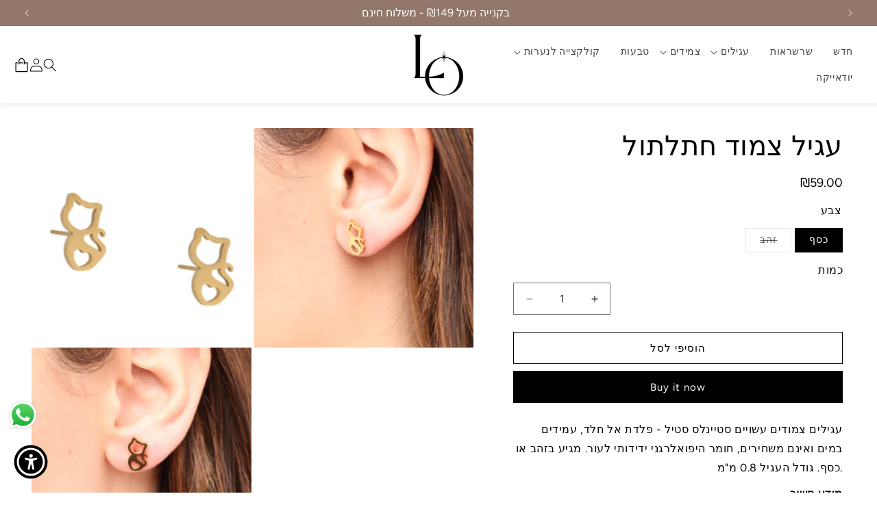

--- FILE ---
content_type: text/html; charset=utf-8
request_url: https://lo-jewelry.com/products/%D7%A2%D7%92%D7%99%D7%9C-%D7%A6%D7%9E%D7%95%D7%93-%D7%97%D7%AA%D7%9C%D7%AA%D7%95%D7%9C
body_size: 29440
content:
<!doctype html>
<html class="no-js" lang="en">
  <head>
    <meta charset="utf-8">
    <meta http-equiv="X-UA-Compatible" content="IE=edge">
    <meta name="viewport" content="width=device-width,initial-scale=1">
    <meta name="theme-color" content="">
    <link rel="canonical" href="https://lo-jewelry.com/products/%d7%a2%d7%92%d7%99%d7%9c-%d7%a6%d7%9e%d7%95%d7%93-%d7%97%d7%aa%d7%9c%d7%aa%d7%95%d7%9c"><link rel="icon" type="image/png" href="//lo-jewelry.com/cdn/shop/files/logo.png?crop=center&height=32&v=1706731759&width=32"><link rel="preconnect" href="https://fonts.shopifycdn.com" crossorigin><title>
      עגיל צמוד חתלתול
 &ndash; Lo-jewelry</title>

    
      <meta name="description" content="עגילים צמודים עשויים סטיינלס סטיל - פלדת אל חלד, עמידים במים ואינם משחירים, חומר היפואלרגני ידידותי לעור. מגיע בזהב או כסף. גודל העגיל 0.8 מ&quot;מ.">
    

    

<meta property="og:site_name" content="Lo-jewelry">
<meta property="og:url" content="https://lo-jewelry.com/products/%d7%a2%d7%92%d7%99%d7%9c-%d7%a6%d7%9e%d7%95%d7%93-%d7%97%d7%aa%d7%9c%d7%aa%d7%95%d7%9c">
<meta property="og:title" content="עגיל צמוד חתלתול">
<meta property="og:type" content="product">
<meta property="og:description" content="עגילים צמודים עשויים סטיינלס סטיל - פלדת אל חלד, עמידים במים ואינם משחירים, חומר היפואלרגני ידידותי לעור. מגיע בזהב או כסף. גודל העגיל 0.8 מ&quot;מ."><meta property="og:image" content="http://lo-jewelry.com/cdn/shop/files/60.jpg?v=1698772294">
  <meta property="og:image:secure_url" content="https://lo-jewelry.com/cdn/shop/files/60.jpg?v=1698772294">
  <meta property="og:image:width" content="1818">
  <meta property="og:image:height" content="1818"><meta property="og:price:amount" content="59.00">
  <meta property="og:price:currency" content="ILS"><meta name="twitter:card" content="summary_large_image">
<meta name="twitter:title" content="עגיל צמוד חתלתול">
<meta name="twitter:description" content="עגילים צמודים עשויים סטיינלס סטיל - פלדת אל חלד, עמידים במים ואינם משחירים, חומר היפואלרגני ידידותי לעור. מגיע בזהב או כסף. גודל העגיל 0.8 מ&quot;מ.">


    <script src="//lo-jewelry.com/cdn/shop/t/6/assets/constants.js?v=58251544750838685771706734526" defer="defer"></script>
    <script src="//lo-jewelry.com/cdn/shop/t/6/assets/pubsub.js?v=158357773527763999511706734529" defer="defer"></script>
    <script src="//lo-jewelry.com/cdn/shop/t/6/assets/global.js?v=37284204640041572741706734527" defer="defer"></script><script>window.performance && window.performance.mark && window.performance.mark('shopify.content_for_header.start');</script><meta name="google-site-verification" content="pdHFuhcpZ-iRN4UvV9PY4ZPi7WX7D5E56pgrAdvjJXM">
<meta id="shopify-digital-wallet" name="shopify-digital-wallet" content="/76180554018/digital_wallets/dialog">
<link rel="alternate" type="application/json+oembed" href="https://lo-jewelry.com/products/%d7%a2%d7%92%d7%99%d7%9c-%d7%a6%d7%9e%d7%95%d7%93-%d7%97%d7%aa%d7%9c%d7%aa%d7%95%d7%9c.oembed">
<script async="async" src="/checkouts/internal/preloads.js?locale=en-IL"></script>
<script id="shopify-features" type="application/json">{"accessToken":"6228b5a355d3e8c3ac5abbf0437c11c8","betas":["rich-media-storefront-analytics"],"domain":"lo-jewelry.com","predictiveSearch":true,"shopId":76180554018,"locale":"en"}</script>
<script>var Shopify = Shopify || {};
Shopify.shop = "lo-jewelry.myshopify.com";
Shopify.locale = "en";
Shopify.currency = {"active":"ILS","rate":"1.0"};
Shopify.country = "IL";
Shopify.theme = {"name":"Dawn-Working","id":164607000866,"schema_name":"Dawn","schema_version":"13.0.0","theme_store_id":887,"role":"main"};
Shopify.theme.handle = "null";
Shopify.theme.style = {"id":null,"handle":null};
Shopify.cdnHost = "lo-jewelry.com/cdn";
Shopify.routes = Shopify.routes || {};
Shopify.routes.root = "/";</script>
<script type="module">!function(o){(o.Shopify=o.Shopify||{}).modules=!0}(window);</script>
<script>!function(o){function n(){var o=[];function n(){o.push(Array.prototype.slice.apply(arguments))}return n.q=o,n}var t=o.Shopify=o.Shopify||{};t.loadFeatures=n(),t.autoloadFeatures=n()}(window);</script>
<script id="shop-js-analytics" type="application/json">{"pageType":"product"}</script>
<script defer="defer" async type="module" src="//lo-jewelry.com/cdn/shopifycloud/shop-js/modules/v2/client.init-shop-cart-sync_C5BV16lS.en.esm.js"></script>
<script defer="defer" async type="module" src="//lo-jewelry.com/cdn/shopifycloud/shop-js/modules/v2/chunk.common_CygWptCX.esm.js"></script>
<script type="module">
  await import("//lo-jewelry.com/cdn/shopifycloud/shop-js/modules/v2/client.init-shop-cart-sync_C5BV16lS.en.esm.js");
await import("//lo-jewelry.com/cdn/shopifycloud/shop-js/modules/v2/chunk.common_CygWptCX.esm.js");

  window.Shopify.SignInWithShop?.initShopCartSync?.({"fedCMEnabled":true,"windoidEnabled":true});

</script>
<script>(function() {
  var isLoaded = false;
  function asyncLoad() {
    if (isLoaded) return;
    isLoaded = true;
    var urls = ["https:\/\/cdn.adscale.com\/static\/ecom_js\/lo-jewelry\/add_item_to_cart.js?ver=20250910\u0026shop=lo-jewelry.myshopify.com"];
    for (var i = 0; i < urls.length; i++) {
      var s = document.createElement('script');
      s.type = 'text/javascript';
      s.async = true;
      s.src = urls[i];
      var x = document.getElementsByTagName('script')[0];
      x.parentNode.insertBefore(s, x);
    }
  };
  if(window.attachEvent) {
    window.attachEvent('onload', asyncLoad);
  } else {
    window.addEventListener('load', asyncLoad, false);
  }
})();</script>
<script id="__st">var __st={"a":76180554018,"offset":7200,"reqid":"36f33612-68a9-42ac-af97-0b33f952333a-1768689177","pageurl":"lo-jewelry.com\/products\/%D7%A2%D7%92%D7%99%D7%9C-%D7%A6%D7%9E%D7%95%D7%93-%D7%97%D7%AA%D7%9C%D7%AA%D7%95%D7%9C","u":"7f51aef49ba1","p":"product","rtyp":"product","rid":8394431988002};</script>
<script>window.ShopifyPaypalV4VisibilityTracking = true;</script>
<script id="captcha-bootstrap">!function(){'use strict';const t='contact',e='account',n='new_comment',o=[[t,t],['blogs',n],['comments',n],[t,'customer']],c=[[e,'customer_login'],[e,'guest_login'],[e,'recover_customer_password'],[e,'create_customer']],r=t=>t.map((([t,e])=>`form[action*='/${t}']:not([data-nocaptcha='true']) input[name='form_type'][value='${e}']`)).join(','),a=t=>()=>t?[...document.querySelectorAll(t)].map((t=>t.form)):[];function s(){const t=[...o],e=r(t);return a(e)}const i='password',u='form_key',d=['recaptcha-v3-token','g-recaptcha-response','h-captcha-response',i],f=()=>{try{return window.sessionStorage}catch{return}},m='__shopify_v',_=t=>t.elements[u];function p(t,e,n=!1){try{const o=window.sessionStorage,c=JSON.parse(o.getItem(e)),{data:r}=function(t){const{data:e,action:n}=t;return t[m]||n?{data:e,action:n}:{data:t,action:n}}(c);for(const[e,n]of Object.entries(r))t.elements[e]&&(t.elements[e].value=n);n&&o.removeItem(e)}catch(o){console.error('form repopulation failed',{error:o})}}const l='form_type',E='cptcha';function T(t){t.dataset[E]=!0}const w=window,h=w.document,L='Shopify',v='ce_forms',y='captcha';let A=!1;((t,e)=>{const n=(g='f06e6c50-85a8-45c8-87d0-21a2b65856fe',I='https://cdn.shopify.com/shopifycloud/storefront-forms-hcaptcha/ce_storefront_forms_captcha_hcaptcha.v1.5.2.iife.js',D={infoText:'Protected by hCaptcha',privacyText:'Privacy',termsText:'Terms'},(t,e,n)=>{const o=w[L][v],c=o.bindForm;if(c)return c(t,g,e,D).then(n);var r;o.q.push([[t,g,e,D],n]),r=I,A||(h.body.append(Object.assign(h.createElement('script'),{id:'captcha-provider',async:!0,src:r})),A=!0)});var g,I,D;w[L]=w[L]||{},w[L][v]=w[L][v]||{},w[L][v].q=[],w[L][y]=w[L][y]||{},w[L][y].protect=function(t,e){n(t,void 0,e),T(t)},Object.freeze(w[L][y]),function(t,e,n,w,h,L){const[v,y,A,g]=function(t,e,n){const i=e?o:[],u=t?c:[],d=[...i,...u],f=r(d),m=r(i),_=r(d.filter((([t,e])=>n.includes(e))));return[a(f),a(m),a(_),s()]}(w,h,L),I=t=>{const e=t.target;return e instanceof HTMLFormElement?e:e&&e.form},D=t=>v().includes(t);t.addEventListener('submit',(t=>{const e=I(t);if(!e)return;const n=D(e)&&!e.dataset.hcaptchaBound&&!e.dataset.recaptchaBound,o=_(e),c=g().includes(e)&&(!o||!o.value);(n||c)&&t.preventDefault(),c&&!n&&(function(t){try{if(!f())return;!function(t){const e=f();if(!e)return;const n=_(t);if(!n)return;const o=n.value;o&&e.removeItem(o)}(t);const e=Array.from(Array(32),(()=>Math.random().toString(36)[2])).join('');!function(t,e){_(t)||t.append(Object.assign(document.createElement('input'),{type:'hidden',name:u})),t.elements[u].value=e}(t,e),function(t,e){const n=f();if(!n)return;const o=[...t.querySelectorAll(`input[type='${i}']`)].map((({name:t})=>t)),c=[...d,...o],r={};for(const[a,s]of new FormData(t).entries())c.includes(a)||(r[a]=s);n.setItem(e,JSON.stringify({[m]:1,action:t.action,data:r}))}(t,e)}catch(e){console.error('failed to persist form',e)}}(e),e.submit())}));const S=(t,e)=>{t&&!t.dataset[E]&&(n(t,e.some((e=>e===t))),T(t))};for(const o of['focusin','change'])t.addEventListener(o,(t=>{const e=I(t);D(e)&&S(e,y())}));const B=e.get('form_key'),M=e.get(l),P=B&&M;t.addEventListener('DOMContentLoaded',(()=>{const t=y();if(P)for(const e of t)e.elements[l].value===M&&p(e,B);[...new Set([...A(),...v().filter((t=>'true'===t.dataset.shopifyCaptcha))])].forEach((e=>S(e,t)))}))}(h,new URLSearchParams(w.location.search),n,t,e,['guest_login'])})(!0,!0)}();</script>
<script integrity="sha256-4kQ18oKyAcykRKYeNunJcIwy7WH5gtpwJnB7kiuLZ1E=" data-source-attribution="shopify.loadfeatures" defer="defer" src="//lo-jewelry.com/cdn/shopifycloud/storefront/assets/storefront/load_feature-a0a9edcb.js" crossorigin="anonymous"></script>
<script data-source-attribution="shopify.dynamic_checkout.dynamic.init">var Shopify=Shopify||{};Shopify.PaymentButton=Shopify.PaymentButton||{isStorefrontPortableWallets:!0,init:function(){window.Shopify.PaymentButton.init=function(){};var t=document.createElement("script");t.src="https://lo-jewelry.com/cdn/shopifycloud/portable-wallets/latest/portable-wallets.en.js",t.type="module",document.head.appendChild(t)}};
</script>
<script data-source-attribution="shopify.dynamic_checkout.buyer_consent">
  function portableWalletsHideBuyerConsent(e){var t=document.getElementById("shopify-buyer-consent"),n=document.getElementById("shopify-subscription-policy-button");t&&n&&(t.classList.add("hidden"),t.setAttribute("aria-hidden","true"),n.removeEventListener("click",e))}function portableWalletsShowBuyerConsent(e){var t=document.getElementById("shopify-buyer-consent"),n=document.getElementById("shopify-subscription-policy-button");t&&n&&(t.classList.remove("hidden"),t.removeAttribute("aria-hidden"),n.addEventListener("click",e))}window.Shopify?.PaymentButton&&(window.Shopify.PaymentButton.hideBuyerConsent=portableWalletsHideBuyerConsent,window.Shopify.PaymentButton.showBuyerConsent=portableWalletsShowBuyerConsent);
</script>
<script>
  function portableWalletsCleanup(e){e&&e.src&&console.error("Failed to load portable wallets script "+e.src);var t=document.querySelectorAll("shopify-accelerated-checkout .shopify-payment-button__skeleton, shopify-accelerated-checkout-cart .wallet-cart-button__skeleton"),e=document.getElementById("shopify-buyer-consent");for(let e=0;e<t.length;e++)t[e].remove();e&&e.remove()}function portableWalletsNotLoadedAsModule(e){e instanceof ErrorEvent&&"string"==typeof e.message&&e.message.includes("import.meta")&&"string"==typeof e.filename&&e.filename.includes("portable-wallets")&&(window.removeEventListener("error",portableWalletsNotLoadedAsModule),window.Shopify.PaymentButton.failedToLoad=e,"loading"===document.readyState?document.addEventListener("DOMContentLoaded",window.Shopify.PaymentButton.init):window.Shopify.PaymentButton.init())}window.addEventListener("error",portableWalletsNotLoadedAsModule);
</script>

<script type="module" src="https://lo-jewelry.com/cdn/shopifycloud/portable-wallets/latest/portable-wallets.en.js" onError="portableWalletsCleanup(this)" crossorigin="anonymous"></script>
<script nomodule>
  document.addEventListener("DOMContentLoaded", portableWalletsCleanup);
</script>

<link id="shopify-accelerated-checkout-styles" rel="stylesheet" media="screen" href="https://lo-jewelry.com/cdn/shopifycloud/portable-wallets/latest/accelerated-checkout-backwards-compat.css" crossorigin="anonymous">
<style id="shopify-accelerated-checkout-cart">
        #shopify-buyer-consent {
  margin-top: 1em;
  display: inline-block;
  width: 100%;
}

#shopify-buyer-consent.hidden {
  display: none;
}

#shopify-subscription-policy-button {
  background: none;
  border: none;
  padding: 0;
  text-decoration: underline;
  font-size: inherit;
  cursor: pointer;
}

#shopify-subscription-policy-button::before {
  box-shadow: none;
}

      </style>
<script id="sections-script" data-sections="header" defer="defer" src="//lo-jewelry.com/cdn/shop/t/6/compiled_assets/scripts.js?v=1225"></script>
<script>window.performance && window.performance.mark && window.performance.mark('shopify.content_for_header.end');</script>


    <style data-shopify>
      @font-face {
  font-family: Figtree;
  font-weight: 400;
  font-style: normal;
  font-display: swap;
  src: url("//lo-jewelry.com/cdn/fonts/figtree/figtree_n4.3c0838aba1701047e60be6a99a1b0a40ce9b8419.woff2") format("woff2"),
       url("//lo-jewelry.com/cdn/fonts/figtree/figtree_n4.c0575d1db21fc3821f17fd6617d3dee552312137.woff") format("woff");
}

      @font-face {
  font-family: Figtree;
  font-weight: 700;
  font-style: normal;
  font-display: swap;
  src: url("//lo-jewelry.com/cdn/fonts/figtree/figtree_n7.2fd9bfe01586148e644724096c9d75e8c7a90e55.woff2") format("woff2"),
       url("//lo-jewelry.com/cdn/fonts/figtree/figtree_n7.ea05de92d862f9594794ab281c4c3a67501ef5fc.woff") format("woff");
}

      @font-face {
  font-family: Figtree;
  font-weight: 400;
  font-style: italic;
  font-display: swap;
  src: url("//lo-jewelry.com/cdn/fonts/figtree/figtree_i4.89f7a4275c064845c304a4cf8a4a586060656db2.woff2") format("woff2"),
       url("//lo-jewelry.com/cdn/fonts/figtree/figtree_i4.6f955aaaafc55a22ffc1f32ecf3756859a5ad3e2.woff") format("woff");
}

      @font-face {
  font-family: Figtree;
  font-weight: 700;
  font-style: italic;
  font-display: swap;
  src: url("//lo-jewelry.com/cdn/fonts/figtree/figtree_i7.06add7096a6f2ab742e09ec7e498115904eda1fe.woff2") format("woff2"),
       url("//lo-jewelry.com/cdn/fonts/figtree/figtree_i7.ee584b5fcaccdbb5518c0228158941f8df81b101.woff") format("woff");
}

      @font-face {
  font-family: Figtree;
  font-weight: 400;
  font-style: normal;
  font-display: swap;
  src: url("//lo-jewelry.com/cdn/fonts/figtree/figtree_n4.3c0838aba1701047e60be6a99a1b0a40ce9b8419.woff2") format("woff2"),
       url("//lo-jewelry.com/cdn/fonts/figtree/figtree_n4.c0575d1db21fc3821f17fd6617d3dee552312137.woff") format("woff");
}


      
        :root,
        .color-scheme-1 {
          --color-background: 255,255,255;
        
          --gradient-background: #ffffff;
        

        

        --color-foreground: 0,0,0;
        --color-background-contrast: 191,191,191;
        --color-shadow: 0,0,0;
        --color-button: 0,0,0;
        --color-button-text: 255,255,255;
        --color-secondary-button: 255,255,255;
        --color-secondary-button-text: 0,0,0;
        --color-link: 0,0,0;
        --color-badge-foreground: 0,0,0;
        --color-badge-background: 255,255,255;
        --color-badge-border: 0,0,0;
        --payment-terms-background-color: rgb(255 255 255);
      }
      
        
        .color-scheme-2 {
          --color-background: 234,224,217;
        
          --gradient-background: #eae0d9;
        

        

        --color-foreground: 18,18,18;
        --color-background-contrast: 189,157,135;
        --color-shadow: 0,0,0;
        --color-button: 255,255,255;
        --color-button-text: 18,18,18;
        --color-secondary-button: 234,224,217;
        --color-secondary-button-text: 255,255,255;
        --color-link: 255,255,255;
        --color-badge-foreground: 18,18,18;
        --color-badge-background: 234,224,217;
        --color-badge-border: 18,18,18;
        --payment-terms-background-color: rgb(234 224 217);
      }
      
        
        .color-scheme-3 {
          --color-background: 147,119,107;
        
          --gradient-background: #93776b;
        

        

        --color-foreground: 255,255,255;
        --color-background-contrast: 73,59,53;
        --color-shadow: 0,0,0;
        --color-button: 255,255,255;
        --color-button-text: 0,0,0;
        --color-secondary-button: 147,119,107;
        --color-secondary-button-text: 0,0,0;
        --color-link: 0,0,0;
        --color-badge-foreground: 255,255,255;
        --color-badge-background: 147,119,107;
        --color-badge-border: 255,255,255;
        --payment-terms-background-color: rgb(147 119 107);
      }
      
        
        .color-scheme-4 {
          --color-background: 18,18,18;
        
          --gradient-background: #121212;
        

        

        --color-foreground: 255,255,255;
        --color-background-contrast: 146,146,146;
        --color-shadow: 18,18,18;
        --color-button: 255,255,255;
        --color-button-text: 18,18,18;
        --color-secondary-button: 18,18,18;
        --color-secondary-button-text: 255,255,255;
        --color-link: 255,255,255;
        --color-badge-foreground: 255,255,255;
        --color-badge-background: 18,18,18;
        --color-badge-border: 255,255,255;
        --payment-terms-background-color: rgb(18 18 18);
      }
      
        
        .color-scheme-5 {
          --color-background: 175,142,119;
        
          --gradient-background: linear-gradient(0deg, rgba(207, 194, 185, 1), rgba(255, 255, 255, 1) 36%, rgba(184, 121, 52, 0.01) 89%);
        

        

        --color-foreground: 0,0,0;
        --color-background-contrast: 105,79,62;
        --color-shadow: 18,18,18;
        --color-button: 255,255,255;
        --color-button-text: 0,0,0;
        --color-secondary-button: 175,142,119;
        --color-secondary-button-text: 255,255,255;
        --color-link: 255,255,255;
        --color-badge-foreground: 0,0,0;
        --color-badge-background: 175,142,119;
        --color-badge-border: 0,0,0;
        --payment-terms-background-color: rgb(175 142 119);
      }
      

      body, .color-scheme-1, .color-scheme-2, .color-scheme-3, .color-scheme-4, .color-scheme-5 {
        color: rgba(var(--color-foreground), 1);
        background-color: rgb(var(--color-background));
      }

      :root {
        --font-body-family: Figtree, sans-serif;
        --font-body-style: normal;
        --font-body-weight: 400;
        --font-body-weight-bold: 700;

        --font-heading-family: Figtree, sans-serif;
        --font-heading-style: normal;
        --font-heading-weight: 400;

        --font-body-scale: 1.0;
        --font-heading-scale: 1.0;

        --media-padding: px;
        --media-border-opacity: 0.05;
        --media-border-width: 0px;
        --media-radius: 0px;
        --media-shadow-opacity: 0.0;
        --media-shadow-horizontal-offset: 0px;
        --media-shadow-vertical-offset: 4px;
        --media-shadow-blur-radius: 5px;
        --media-shadow-visible: 0;

        --page-width: 160rem;
        --page-width-margin: 0rem;

        --product-card-image-padding: 0.0rem;
        --product-card-corner-radius: 0.0rem;
        --product-card-text-alignment: center;
        --product-card-border-width: 0.0rem;
        --product-card-border-opacity: 0.0;
        --product-card-shadow-opacity: 0.0;
        --product-card-shadow-visible: 0;
        --product-card-shadow-horizontal-offset: 0.0rem;
        --product-card-shadow-vertical-offset: -4.0rem;
        --product-card-shadow-blur-radius: 0.0rem;

        --collection-card-image-padding: 0.0rem;
        --collection-card-corner-radius: 0.0rem;
        --collection-card-text-alignment: center;
        --collection-card-border-width: 0.1rem;
        --collection-card-border-opacity: 0.1;
        --collection-card-shadow-opacity: 0.0;
        --collection-card-shadow-visible: 0;
        --collection-card-shadow-horizontal-offset: 0.0rem;
        --collection-card-shadow-vertical-offset: 0.4rem;
        --collection-card-shadow-blur-radius: 0.5rem;

        --blog-card-image-padding: 0.0rem;
        --blog-card-corner-radius: 0.0rem;
        --blog-card-text-alignment: center;
        --blog-card-border-width: 0.0rem;
        --blog-card-border-opacity: 0.1;
        --blog-card-shadow-opacity: 0.0;
        --blog-card-shadow-visible: 0;
        --blog-card-shadow-horizontal-offset: 0.0rem;
        --blog-card-shadow-vertical-offset: 0.4rem;
        --blog-card-shadow-blur-radius: 0.5rem;

        --badge-corner-radius: 4.0rem;

        --popup-border-width: 1px;
        --popup-border-opacity: 0.1;
        --popup-corner-radius: 0px;
        --popup-shadow-opacity: 0.05;
        --popup-shadow-horizontal-offset: 0px;
        --popup-shadow-vertical-offset: 4px;
        --popup-shadow-blur-radius: 5px;

        --drawer-border-width: 1px;
        --drawer-border-opacity: 0.1;
        --drawer-shadow-opacity: 0.0;
        --drawer-shadow-horizontal-offset: 0px;
        --drawer-shadow-vertical-offset: 4px;
        --drawer-shadow-blur-radius: 5px;

        --spacing-sections-desktop: 0px;
        --spacing-sections-mobile: 0px;

        --grid-desktop-vertical-spacing: 8px;
        --grid-desktop-horizontal-spacing: 8px;
        --grid-mobile-vertical-spacing: 4px;
        --grid-mobile-horizontal-spacing: 4px;

        --text-boxes-border-opacity: 0.1;
        --text-boxes-border-width: 0px;
        --text-boxes-radius: 0px;
        --text-boxes-shadow-opacity: 0.0;
        --text-boxes-shadow-visible: 0;
        --text-boxes-shadow-horizontal-offset: 0px;
        --text-boxes-shadow-vertical-offset: 4px;
        --text-boxes-shadow-blur-radius: 5px;

        --buttons-radius: 0px;
        --buttons-radius-outset: 0px;
        --buttons-border-width: 1px;
        --buttons-border-opacity: 1.0;
        --buttons-shadow-opacity: 0.0;
        --buttons-shadow-visible: 0;
        --buttons-shadow-horizontal-offset: 0px;
        --buttons-shadow-vertical-offset: 4px;
        --buttons-shadow-blur-radius: 5px;
        --buttons-border-offset: 0px;

        --inputs-radius: 0px;
        --inputs-border-width: 1px;
        --inputs-border-opacity: 0.55;
        --inputs-shadow-opacity: 0.0;
        --inputs-shadow-horizontal-offset: 0px;
        --inputs-margin-offset: 0px;
        --inputs-shadow-vertical-offset: 4px;
        --inputs-shadow-blur-radius: 5px;
        --inputs-radius-outset: 0px;

        --variant-pills-radius: 0px;
        --variant-pills-border-width: 1px;
        --variant-pills-border-opacity: 1.0;
        --variant-pills-shadow-opacity: 0.0;
        --variant-pills-shadow-horizontal-offset: 0px;
        --variant-pills-shadow-vertical-offset: 4px;
        --variant-pills-shadow-blur-radius: 5px;
      }

      *,
      *::before,
      *::after {
        box-sizing: inherit;
      }

      html {
        box-sizing: border-box;
        font-size: calc(var(--font-body-scale) * 62.5%);
        height: 100%;
      }

      body {
        display: grid;
        grid-template-rows: auto auto 1fr auto;
        grid-template-columns: 100%;
        min-height: 100%;
        margin: 0;
        font-size: 1.5rem;
        letter-spacing: 0.06rem;
        line-height: calc(1 + 0.8 / var(--font-body-scale));
        font-family: var(--font-body-family);
        font-style: var(--font-body-style);
        font-weight: var(--font-body-weight);
      }

      @media screen and (min-width: 750px) {
        body {
          font-size: 1.6rem;
        }
      }
    </style>

    <link href="//lo-jewelry.com/cdn/shop/t/6/assets/base.css?v=93405971894151239851706734529" rel="stylesheet" type="text/css" media="all" />

    <link rel="stylesheet" href="https://cdn.jsdelivr.net/npm/swiper@11/swiper-bundle.min.css"/>

    <script src="https://cdn.jsdelivr.net/npm/swiper@11/swiper-bundle.min.js"></script>

    <link href="//lo-jewelry.com/cdn/shop/t/6/assets/custom.css?v=128035428936909174671709577446" rel="stylesheet" type="text/css" media="all" />
<link rel="preload" as="font" href="//lo-jewelry.com/cdn/fonts/figtree/figtree_n4.3c0838aba1701047e60be6a99a1b0a40ce9b8419.woff2" type="font/woff2" crossorigin><link rel="preload" as="font" href="//lo-jewelry.com/cdn/fonts/figtree/figtree_n4.3c0838aba1701047e60be6a99a1b0a40ce9b8419.woff2" type="font/woff2" crossorigin><script>
      document.documentElement.className = document.documentElement.className.replace('no-js', 'js');
      if (Shopify.designMode) {
        document.documentElement.classList.add('shopify-design-mode');
      }
    </script>
  <script src="https://cdn.shopify.com/extensions/019b6dda-9f81-7c8b-b5f5-7756ae4a26fb/dondy-whatsapp-chat-widget-85/assets/ChatBubble.js" type="text/javascript" defer="defer"></script>
<link href="https://cdn.shopify.com/extensions/019b6dda-9f81-7c8b-b5f5-7756ae4a26fb/dondy-whatsapp-chat-widget-85/assets/ChatBubble.css" rel="stylesheet" type="text/css" media="all">
<link href="https://monorail-edge.shopifysvc.com" rel="dns-prefetch">
<script>(function(){if ("sendBeacon" in navigator && "performance" in window) {try {var session_token_from_headers = performance.getEntriesByType('navigation')[0].serverTiming.find(x => x.name == '_s').description;} catch {var session_token_from_headers = undefined;}var session_cookie_matches = document.cookie.match(/_shopify_s=([^;]*)/);var session_token_from_cookie = session_cookie_matches && session_cookie_matches.length === 2 ? session_cookie_matches[1] : "";var session_token = session_token_from_headers || session_token_from_cookie || "";function handle_abandonment_event(e) {var entries = performance.getEntries().filter(function(entry) {return /monorail-edge.shopifysvc.com/.test(entry.name);});if (!window.abandonment_tracked && entries.length === 0) {window.abandonment_tracked = true;var currentMs = Date.now();var navigation_start = performance.timing.navigationStart;var payload = {shop_id: 76180554018,url: window.location.href,navigation_start,duration: currentMs - navigation_start,session_token,page_type: "product"};window.navigator.sendBeacon("https://monorail-edge.shopifysvc.com/v1/produce", JSON.stringify({schema_id: "online_store_buyer_site_abandonment/1.1",payload: payload,metadata: {event_created_at_ms: currentMs,event_sent_at_ms: currentMs}}));}}window.addEventListener('pagehide', handle_abandonment_event);}}());</script>
<script id="web-pixels-manager-setup">(function e(e,d,r,n,o){if(void 0===o&&(o={}),!Boolean(null===(a=null===(i=window.Shopify)||void 0===i?void 0:i.analytics)||void 0===a?void 0:a.replayQueue)){var i,a;window.Shopify=window.Shopify||{};var t=window.Shopify;t.analytics=t.analytics||{};var s=t.analytics;s.replayQueue=[],s.publish=function(e,d,r){return s.replayQueue.push([e,d,r]),!0};try{self.performance.mark("wpm:start")}catch(e){}var l=function(){var e={modern:/Edge?\/(1{2}[4-9]|1[2-9]\d|[2-9]\d{2}|\d{4,})\.\d+(\.\d+|)|Firefox\/(1{2}[4-9]|1[2-9]\d|[2-9]\d{2}|\d{4,})\.\d+(\.\d+|)|Chrom(ium|e)\/(9{2}|\d{3,})\.\d+(\.\d+|)|(Maci|X1{2}).+ Version\/(15\.\d+|(1[6-9]|[2-9]\d|\d{3,})\.\d+)([,.]\d+|)( \(\w+\)|)( Mobile\/\w+|) Safari\/|Chrome.+OPR\/(9{2}|\d{3,})\.\d+\.\d+|(CPU[ +]OS|iPhone[ +]OS|CPU[ +]iPhone|CPU IPhone OS|CPU iPad OS)[ +]+(15[._]\d+|(1[6-9]|[2-9]\d|\d{3,})[._]\d+)([._]\d+|)|Android:?[ /-](13[3-9]|1[4-9]\d|[2-9]\d{2}|\d{4,})(\.\d+|)(\.\d+|)|Android.+Firefox\/(13[5-9]|1[4-9]\d|[2-9]\d{2}|\d{4,})\.\d+(\.\d+|)|Android.+Chrom(ium|e)\/(13[3-9]|1[4-9]\d|[2-9]\d{2}|\d{4,})\.\d+(\.\d+|)|SamsungBrowser\/([2-9]\d|\d{3,})\.\d+/,legacy:/Edge?\/(1[6-9]|[2-9]\d|\d{3,})\.\d+(\.\d+|)|Firefox\/(5[4-9]|[6-9]\d|\d{3,})\.\d+(\.\d+|)|Chrom(ium|e)\/(5[1-9]|[6-9]\d|\d{3,})\.\d+(\.\d+|)([\d.]+$|.*Safari\/(?![\d.]+ Edge\/[\d.]+$))|(Maci|X1{2}).+ Version\/(10\.\d+|(1[1-9]|[2-9]\d|\d{3,})\.\d+)([,.]\d+|)( \(\w+\)|)( Mobile\/\w+|) Safari\/|Chrome.+OPR\/(3[89]|[4-9]\d|\d{3,})\.\d+\.\d+|(CPU[ +]OS|iPhone[ +]OS|CPU[ +]iPhone|CPU IPhone OS|CPU iPad OS)[ +]+(10[._]\d+|(1[1-9]|[2-9]\d|\d{3,})[._]\d+)([._]\d+|)|Android:?[ /-](13[3-9]|1[4-9]\d|[2-9]\d{2}|\d{4,})(\.\d+|)(\.\d+|)|Mobile Safari.+OPR\/([89]\d|\d{3,})\.\d+\.\d+|Android.+Firefox\/(13[5-9]|1[4-9]\d|[2-9]\d{2}|\d{4,})\.\d+(\.\d+|)|Android.+Chrom(ium|e)\/(13[3-9]|1[4-9]\d|[2-9]\d{2}|\d{4,})\.\d+(\.\d+|)|Android.+(UC? ?Browser|UCWEB|U3)[ /]?(15\.([5-9]|\d{2,})|(1[6-9]|[2-9]\d|\d{3,})\.\d+)\.\d+|SamsungBrowser\/(5\.\d+|([6-9]|\d{2,})\.\d+)|Android.+MQ{2}Browser\/(14(\.(9|\d{2,})|)|(1[5-9]|[2-9]\d|\d{3,})(\.\d+|))(\.\d+|)|K[Aa][Ii]OS\/(3\.\d+|([4-9]|\d{2,})\.\d+)(\.\d+|)/},d=e.modern,r=e.legacy,n=navigator.userAgent;return n.match(d)?"modern":n.match(r)?"legacy":"unknown"}(),u="modern"===l?"modern":"legacy",c=(null!=n?n:{modern:"",legacy:""})[u],f=function(e){return[e.baseUrl,"/wpm","/b",e.hashVersion,"modern"===e.buildTarget?"m":"l",".js"].join("")}({baseUrl:d,hashVersion:r,buildTarget:u}),m=function(e){var d=e.version,r=e.bundleTarget,n=e.surface,o=e.pageUrl,i=e.monorailEndpoint;return{emit:function(e){var a=e.status,t=e.errorMsg,s=(new Date).getTime(),l=JSON.stringify({metadata:{event_sent_at_ms:s},events:[{schema_id:"web_pixels_manager_load/3.1",payload:{version:d,bundle_target:r,page_url:o,status:a,surface:n,error_msg:t},metadata:{event_created_at_ms:s}}]});if(!i)return console&&console.warn&&console.warn("[Web Pixels Manager] No Monorail endpoint provided, skipping logging."),!1;try{return self.navigator.sendBeacon.bind(self.navigator)(i,l)}catch(e){}var u=new XMLHttpRequest;try{return u.open("POST",i,!0),u.setRequestHeader("Content-Type","text/plain"),u.send(l),!0}catch(e){return console&&console.warn&&console.warn("[Web Pixels Manager] Got an unhandled error while logging to Monorail."),!1}}}}({version:r,bundleTarget:l,surface:e.surface,pageUrl:self.location.href,monorailEndpoint:e.monorailEndpoint});try{o.browserTarget=l,function(e){var d=e.src,r=e.async,n=void 0===r||r,o=e.onload,i=e.onerror,a=e.sri,t=e.scriptDataAttributes,s=void 0===t?{}:t,l=document.createElement("script"),u=document.querySelector("head"),c=document.querySelector("body");if(l.async=n,l.src=d,a&&(l.integrity=a,l.crossOrigin="anonymous"),s)for(var f in s)if(Object.prototype.hasOwnProperty.call(s,f))try{l.dataset[f]=s[f]}catch(e){}if(o&&l.addEventListener("load",o),i&&l.addEventListener("error",i),u)u.appendChild(l);else{if(!c)throw new Error("Did not find a head or body element to append the script");c.appendChild(l)}}({src:f,async:!0,onload:function(){if(!function(){var e,d;return Boolean(null===(d=null===(e=window.Shopify)||void 0===e?void 0:e.analytics)||void 0===d?void 0:d.initialized)}()){var d=window.webPixelsManager.init(e)||void 0;if(d){var r=window.Shopify.analytics;r.replayQueue.forEach((function(e){var r=e[0],n=e[1],o=e[2];d.publishCustomEvent(r,n,o)})),r.replayQueue=[],r.publish=d.publishCustomEvent,r.visitor=d.visitor,r.initialized=!0}}},onerror:function(){return m.emit({status:"failed",errorMsg:"".concat(f," has failed to load")})},sri:function(e){var d=/^sha384-[A-Za-z0-9+/=]+$/;return"string"==typeof e&&d.test(e)}(c)?c:"",scriptDataAttributes:o}),m.emit({status:"loading"})}catch(e){m.emit({status:"failed",errorMsg:(null==e?void 0:e.message)||"Unknown error"})}}})({shopId: 76180554018,storefrontBaseUrl: "https://lo-jewelry.com",extensionsBaseUrl: "https://extensions.shopifycdn.com/cdn/shopifycloud/web-pixels-manager",monorailEndpoint: "https://monorail-edge.shopifysvc.com/unstable/produce_batch",surface: "storefront-renderer",enabledBetaFlags: ["2dca8a86"],webPixelsConfigList: [{"id":"859308322","configuration":"{\"config\":\"{\\\"pixel_id\\\":\\\"AW-11284365023\\\",\\\"target_country\\\":\\\"IL\\\",\\\"gtag_events\\\":[{\\\"type\\\":\\\"begin_checkout\\\",\\\"action_label\\\":\\\"AW-11284365023\\\/M1CGCNPJw8sYEN_95oQq\\\"},{\\\"type\\\":\\\"search\\\",\\\"action_label\\\":\\\"AW-11284365023\\\/_tUrCPnFw8sYEN_95oQq\\\"},{\\\"type\\\":\\\"view_item\\\",\\\"action_label\\\":[\\\"AW-11284365023\\\/o_VbCPbFw8sYEN_95oQq\\\",\\\"MC-HKT6GXETB0\\\"]},{\\\"type\\\":\\\"purchase\\\",\\\"action_label\\\":[\\\"AW-11284365023\\\/ed7tCPDFw8sYEN_95oQq\\\",\\\"MC-HKT6GXETB0\\\"]},{\\\"type\\\":\\\"page_view\\\",\\\"action_label\\\":[\\\"AW-11284365023\\\/ktveCPPFw8sYEN_95oQq\\\",\\\"MC-HKT6GXETB0\\\"]},{\\\"type\\\":\\\"add_payment_info\\\",\\\"action_label\\\":\\\"AW-11284365023\\\/zrGTCNbJw8sYEN_95oQq\\\"},{\\\"type\\\":\\\"add_to_cart\\\",\\\"action_label\\\":\\\"AW-11284365023\\\/VkZuCPzFw8sYEN_95oQq\\\"}],\\\"enable_monitoring_mode\\\":false}\"}","eventPayloadVersion":"v1","runtimeContext":"OPEN","scriptVersion":"b2a88bafab3e21179ed38636efcd8a93","type":"APP","apiClientId":1780363,"privacyPurposes":[],"dataSharingAdjustments":{"protectedCustomerApprovalScopes":["read_customer_address","read_customer_email","read_customer_name","read_customer_personal_data","read_customer_phone"]}},{"id":"406225186","configuration":"{\"pixel_id\":\"287152563902161\",\"pixel_type\":\"facebook_pixel\",\"metaapp_system_user_token\":\"-\"}","eventPayloadVersion":"v1","runtimeContext":"OPEN","scriptVersion":"ca16bc87fe92b6042fbaa3acc2fbdaa6","type":"APP","apiClientId":2329312,"privacyPurposes":["ANALYTICS","MARKETING","SALE_OF_DATA"],"dataSharingAdjustments":{"protectedCustomerApprovalScopes":["read_customer_address","read_customer_email","read_customer_name","read_customer_personal_data","read_customer_phone"]}},{"id":"shopify-app-pixel","configuration":"{}","eventPayloadVersion":"v1","runtimeContext":"STRICT","scriptVersion":"0450","apiClientId":"shopify-pixel","type":"APP","privacyPurposes":["ANALYTICS","MARKETING"]},{"id":"shopify-custom-pixel","eventPayloadVersion":"v1","runtimeContext":"LAX","scriptVersion":"0450","apiClientId":"shopify-pixel","type":"CUSTOM","privacyPurposes":["ANALYTICS","MARKETING"]}],isMerchantRequest: false,initData: {"shop":{"name":"Lo-jewelry","paymentSettings":{"currencyCode":"ILS"},"myshopifyDomain":"lo-jewelry.myshopify.com","countryCode":"IL","storefrontUrl":"https:\/\/lo-jewelry.com"},"customer":null,"cart":null,"checkout":null,"productVariants":[{"price":{"amount":59.0,"currencyCode":"ILS"},"product":{"title":"עגיל צמוד חתלתול","vendor":"Lo-jewelry","id":"8394431988002","untranslatedTitle":"עגיל צמוד חתלתול","url":"\/products\/%D7%A2%D7%92%D7%99%D7%9C-%D7%A6%D7%9E%D7%95%D7%93-%D7%97%D7%AA%D7%9C%D7%AA%D7%95%D7%9C","type":""},"id":"45622416802082","image":{"src":"\/\/lo-jewelry.com\/cdn\/shop\/files\/60.jpg?v=1698772294"},"sku":"","title":"זהב","untranslatedTitle":"זהב"},{"price":{"amount":59.0,"currencyCode":"ILS"},"product":{"title":"עגיל צמוד חתלתול","vendor":"Lo-jewelry","id":"8394431988002","untranslatedTitle":"עגיל צמוד חתלתול","url":"\/products\/%D7%A2%D7%92%D7%99%D7%9C-%D7%A6%D7%9E%D7%95%D7%93-%D7%97%D7%AA%D7%9C%D7%AA%D7%95%D7%9C","type":""},"id":"45622416834850","image":{"src":"\/\/lo-jewelry.com\/cdn\/shop\/files\/60.jpg?v=1698772294"},"sku":"","title":"כסף","untranslatedTitle":"כסף"}],"purchasingCompany":null},},"https://lo-jewelry.com/cdn","fcfee988w5aeb613cpc8e4bc33m6693e112",{"modern":"","legacy":""},{"shopId":"76180554018","storefrontBaseUrl":"https:\/\/lo-jewelry.com","extensionBaseUrl":"https:\/\/extensions.shopifycdn.com\/cdn\/shopifycloud\/web-pixels-manager","surface":"storefront-renderer","enabledBetaFlags":"[\"2dca8a86\"]","isMerchantRequest":"false","hashVersion":"fcfee988w5aeb613cpc8e4bc33m6693e112","publish":"custom","events":"[[\"page_viewed\",{}],[\"product_viewed\",{\"productVariant\":{\"price\":{\"amount\":59.0,\"currencyCode\":\"ILS\"},\"product\":{\"title\":\"עגיל צמוד חתלתול\",\"vendor\":\"Lo-jewelry\",\"id\":\"8394431988002\",\"untranslatedTitle\":\"עגיל צמוד חתלתול\",\"url\":\"\/products\/%D7%A2%D7%92%D7%99%D7%9C-%D7%A6%D7%9E%D7%95%D7%93-%D7%97%D7%AA%D7%9C%D7%AA%D7%95%D7%9C\",\"type\":\"\"},\"id\":\"45622416834850\",\"image\":{\"src\":\"\/\/lo-jewelry.com\/cdn\/shop\/files\/60.jpg?v=1698772294\"},\"sku\":\"\",\"title\":\"כסף\",\"untranslatedTitle\":\"כסף\"}}]]"});</script><script>
  window.ShopifyAnalytics = window.ShopifyAnalytics || {};
  window.ShopifyAnalytics.meta = window.ShopifyAnalytics.meta || {};
  window.ShopifyAnalytics.meta.currency = 'ILS';
  var meta = {"product":{"id":8394431988002,"gid":"gid:\/\/shopify\/Product\/8394431988002","vendor":"Lo-jewelry","type":"","handle":"עגיל-צמוד-חתלתול","variants":[{"id":45622416802082,"price":5900,"name":"עגיל צמוד חתלתול - זהב","public_title":"זהב","sku":""},{"id":45622416834850,"price":5900,"name":"עגיל צמוד חתלתול - כסף","public_title":"כסף","sku":""}],"remote":false},"page":{"pageType":"product","resourceType":"product","resourceId":8394431988002,"requestId":"36f33612-68a9-42ac-af97-0b33f952333a-1768689177"}};
  for (var attr in meta) {
    window.ShopifyAnalytics.meta[attr] = meta[attr];
  }
</script>
<script class="analytics">
  (function () {
    var customDocumentWrite = function(content) {
      var jquery = null;

      if (window.jQuery) {
        jquery = window.jQuery;
      } else if (window.Checkout && window.Checkout.$) {
        jquery = window.Checkout.$;
      }

      if (jquery) {
        jquery('body').append(content);
      }
    };

    var hasLoggedConversion = function(token) {
      if (token) {
        return document.cookie.indexOf('loggedConversion=' + token) !== -1;
      }
      return false;
    }

    var setCookieIfConversion = function(token) {
      if (token) {
        var twoMonthsFromNow = new Date(Date.now());
        twoMonthsFromNow.setMonth(twoMonthsFromNow.getMonth() + 2);

        document.cookie = 'loggedConversion=' + token + '; expires=' + twoMonthsFromNow;
      }
    }

    var trekkie = window.ShopifyAnalytics.lib = window.trekkie = window.trekkie || [];
    if (trekkie.integrations) {
      return;
    }
    trekkie.methods = [
      'identify',
      'page',
      'ready',
      'track',
      'trackForm',
      'trackLink'
    ];
    trekkie.factory = function(method) {
      return function() {
        var args = Array.prototype.slice.call(arguments);
        args.unshift(method);
        trekkie.push(args);
        return trekkie;
      };
    };
    for (var i = 0; i < trekkie.methods.length; i++) {
      var key = trekkie.methods[i];
      trekkie[key] = trekkie.factory(key);
    }
    trekkie.load = function(config) {
      trekkie.config = config || {};
      trekkie.config.initialDocumentCookie = document.cookie;
      var first = document.getElementsByTagName('script')[0];
      var script = document.createElement('script');
      script.type = 'text/javascript';
      script.onerror = function(e) {
        var scriptFallback = document.createElement('script');
        scriptFallback.type = 'text/javascript';
        scriptFallback.onerror = function(error) {
                var Monorail = {
      produce: function produce(monorailDomain, schemaId, payload) {
        var currentMs = new Date().getTime();
        var event = {
          schema_id: schemaId,
          payload: payload,
          metadata: {
            event_created_at_ms: currentMs,
            event_sent_at_ms: currentMs
          }
        };
        return Monorail.sendRequest("https://" + monorailDomain + "/v1/produce", JSON.stringify(event));
      },
      sendRequest: function sendRequest(endpointUrl, payload) {
        // Try the sendBeacon API
        if (window && window.navigator && typeof window.navigator.sendBeacon === 'function' && typeof window.Blob === 'function' && !Monorail.isIos12()) {
          var blobData = new window.Blob([payload], {
            type: 'text/plain'
          });

          if (window.navigator.sendBeacon(endpointUrl, blobData)) {
            return true;
          } // sendBeacon was not successful

        } // XHR beacon

        var xhr = new XMLHttpRequest();

        try {
          xhr.open('POST', endpointUrl);
          xhr.setRequestHeader('Content-Type', 'text/plain');
          xhr.send(payload);
        } catch (e) {
          console.log(e);
        }

        return false;
      },
      isIos12: function isIos12() {
        return window.navigator.userAgent.lastIndexOf('iPhone; CPU iPhone OS 12_') !== -1 || window.navigator.userAgent.lastIndexOf('iPad; CPU OS 12_') !== -1;
      }
    };
    Monorail.produce('monorail-edge.shopifysvc.com',
      'trekkie_storefront_load_errors/1.1',
      {shop_id: 76180554018,
      theme_id: 164607000866,
      app_name: "storefront",
      context_url: window.location.href,
      source_url: "//lo-jewelry.com/cdn/s/trekkie.storefront.cd680fe47e6c39ca5d5df5f0a32d569bc48c0f27.min.js"});

        };
        scriptFallback.async = true;
        scriptFallback.src = '//lo-jewelry.com/cdn/s/trekkie.storefront.cd680fe47e6c39ca5d5df5f0a32d569bc48c0f27.min.js';
        first.parentNode.insertBefore(scriptFallback, first);
      };
      script.async = true;
      script.src = '//lo-jewelry.com/cdn/s/trekkie.storefront.cd680fe47e6c39ca5d5df5f0a32d569bc48c0f27.min.js';
      first.parentNode.insertBefore(script, first);
    };
    trekkie.load(
      {"Trekkie":{"appName":"storefront","development":false,"defaultAttributes":{"shopId":76180554018,"isMerchantRequest":null,"themeId":164607000866,"themeCityHash":"1275917276186190474","contentLanguage":"en","currency":"ILS","eventMetadataId":"f198b40a-ec72-4cd0-a498-629a6ce166bb"},"isServerSideCookieWritingEnabled":true,"monorailRegion":"shop_domain","enabledBetaFlags":["65f19447"]},"Session Attribution":{},"S2S":{"facebookCapiEnabled":true,"source":"trekkie-storefront-renderer","apiClientId":580111}}
    );

    var loaded = false;
    trekkie.ready(function() {
      if (loaded) return;
      loaded = true;

      window.ShopifyAnalytics.lib = window.trekkie;

      var originalDocumentWrite = document.write;
      document.write = customDocumentWrite;
      try { window.ShopifyAnalytics.merchantGoogleAnalytics.call(this); } catch(error) {};
      document.write = originalDocumentWrite;

      window.ShopifyAnalytics.lib.page(null,{"pageType":"product","resourceType":"product","resourceId":8394431988002,"requestId":"36f33612-68a9-42ac-af97-0b33f952333a-1768689177","shopifyEmitted":true});

      var match = window.location.pathname.match(/checkouts\/(.+)\/(thank_you|post_purchase)/)
      var token = match? match[1]: undefined;
      if (!hasLoggedConversion(token)) {
        setCookieIfConversion(token);
        window.ShopifyAnalytics.lib.track("Viewed Product",{"currency":"ILS","variantId":45622416802082,"productId":8394431988002,"productGid":"gid:\/\/shopify\/Product\/8394431988002","name":"עגיל צמוד חתלתול - זהב","price":"59.00","sku":"","brand":"Lo-jewelry","variant":"זהב","category":"","nonInteraction":true,"remote":false},undefined,undefined,{"shopifyEmitted":true});
      window.ShopifyAnalytics.lib.track("monorail:\/\/trekkie_storefront_viewed_product\/1.1",{"currency":"ILS","variantId":45622416802082,"productId":8394431988002,"productGid":"gid:\/\/shopify\/Product\/8394431988002","name":"עגיל צמוד חתלתול - זהב","price":"59.00","sku":"","brand":"Lo-jewelry","variant":"זהב","category":"","nonInteraction":true,"remote":false,"referer":"https:\/\/lo-jewelry.com\/products\/%D7%A2%D7%92%D7%99%D7%9C-%D7%A6%D7%9E%D7%95%D7%93-%D7%97%D7%AA%D7%9C%D7%AA%D7%95%D7%9C"});
      }
    });


        var eventsListenerScript = document.createElement('script');
        eventsListenerScript.async = true;
        eventsListenerScript.src = "//lo-jewelry.com/cdn/shopifycloud/storefront/assets/shop_events_listener-3da45d37.js";
        document.getElementsByTagName('head')[0].appendChild(eventsListenerScript);

})();</script>
<script
  defer
  src="https://lo-jewelry.com/cdn/shopifycloud/perf-kit/shopify-perf-kit-3.0.4.min.js"
  data-application="storefront-renderer"
  data-shop-id="76180554018"
  data-render-region="gcp-us-central1"
  data-page-type="product"
  data-theme-instance-id="164607000866"
  data-theme-name="Dawn"
  data-theme-version="13.0.0"
  data-monorail-region="shop_domain"
  data-resource-timing-sampling-rate="10"
  data-shs="true"
  data-shs-beacon="true"
  data-shs-export-with-fetch="true"
  data-shs-logs-sample-rate="1"
  data-shs-beacon-endpoint="https://lo-jewelry.com/api/collect"
></script>
</head>

  <body class="gradient">
    <a class="skip-to-content-link button visually-hidden" href="#MainContent">
      Skip to content
    </a>

<link href="//lo-jewelry.com/cdn/shop/t/6/assets/quantity-popover.css?v=153075665213740339621706734529" rel="stylesheet" type="text/css" media="all" />
<link href="//lo-jewelry.com/cdn/shop/t/6/assets/component-card.css?v=170127402091165654191706734528" rel="stylesheet" type="text/css" media="all" />

<script src="//lo-jewelry.com/cdn/shop/t/6/assets/cart.js?v=116571066492035312161706734527" defer="defer"></script>
<script src="//lo-jewelry.com/cdn/shop/t/6/assets/quantity-popover.js?v=19455713230017000861706734528" defer="defer"></script>

<style>
  .drawer {
    visibility: hidden;
  }
</style>

<cart-drawer class="drawer is-empty">
  <div id="CartDrawer" class="cart-drawer">
    <div id="CartDrawer-Overlay" class="cart-drawer__overlay"></div>
    <div
      class="drawer__inner gradient color-scheme-1"
      role="dialog"
      aria-modal="true"
      aria-label="סל הקניות שלך"
      tabindex="-1"
    ><div class="drawer__inner-empty">
          <div class="cart-drawer__warnings center">
            <div class="cart-drawer__empty-content">
              <h2 class="cart__empty-text">סל הקניות ריק</h2>
              <button
                class="drawer__close"
                type="button"
                onclick="this.closest('cart-drawer').close()"
                aria-label="Close"
              >
                <svg
  xmlns="http://www.w3.org/2000/svg"
  aria-hidden="true"
  focusable="false"
  class="icon icon-close"
  fill="none"
  viewBox="0 0 18 17"
>
  <path d="M.865 15.978a.5.5 0 00.707.707l7.433-7.431 7.579 7.282a.501.501 0 00.846-.37.5.5 0 00-.153-.351L9.712 8.546l7.417-7.416a.5.5 0 10-.707-.708L8.991 7.853 1.413.573a.5.5 0 10-.693.72l7.563 7.268-7.418 7.417z" fill="currentColor">
</svg>

              </button>
              <a href="/collections/all" class="button">
                המשיכי ברכישה
              </a><p class="cart__login-title h3">יש לך חשבון?</p>
                <p class="cart__login-paragraph">
                  
                </p></div>
          </div></div><div class="drawer__header">
        <h2 class="drawer__heading">סל הקניות שלך</h2>
        <button
          class="drawer__close"
          type="button"
          onclick="this.closest('cart-drawer').close()"
          aria-label="Close"
        >
          <svg
  xmlns="http://www.w3.org/2000/svg"
  aria-hidden="true"
  focusable="false"
  class="icon icon-close"
  fill="none"
  viewBox="0 0 18 17"
>
  <path d="M.865 15.978a.5.5 0 00.707.707l7.433-7.431 7.579 7.282a.501.501 0 00.846-.37.5.5 0 00-.153-.351L9.712 8.546l7.417-7.416a.5.5 0 10-.707-.708L8.991 7.853 1.413.573a.5.5 0 10-.693.72l7.563 7.268-7.418 7.417z" fill="currentColor">
</svg>

        </button>
      </div>
      <cart-drawer-items
        
          class=" is-empty"
        
      >
        <form
          action="/cart"
          id="CartDrawer-Form"
          class="cart__contents cart-drawer__form"
          method="post"
        >
          <div id="CartDrawer-CartItems" class="drawer__contents js-contents"><p id="CartDrawer-LiveRegionText" class="visually-hidden" role="status"></p>
            <p id="CartDrawer-LineItemStatus" class="visually-hidden" aria-hidden="true" role="status">
              Loading...
            </p>
          </div>
          <div id="CartDrawer-CartErrors" role="alert"></div>
        </form>
      </cart-drawer-items>
      <div class="drawer__footer"><!-- Start blocks -->
        <!-- Subtotals -->

        <div class="cart-drawer__footer" >
          <div></div>

          <div class="totals" role="status">
            <h2 class="totals__total">סה״כ לתשלום</h2>
            <p class="totals__total-value">₪0.00 </p>
          </div>

          <small class="tax-note caption-large rte">משלוח חינם ברכישה מעל 149 ש״ח
</small>
        </div>

        <!-- CTAs -->

        <div class="cart__ctas" >
          <noscript>
            <button type="submit" class="cart__update-button button button--secondary" form="CartDrawer-Form">
              Update
            </button>
          </noscript>

          <button
            type="submit"
            id="CartDrawer-Checkout"
            class="cart__checkout-button button"
            name="checkout"
            form="CartDrawer-Form"
            
              disabled
            
          >
            לתשלום עכשיו
          </button>
        </div>
      </div>
    </div>
  </div>
</cart-drawer>

<script>
  document.addEventListener('DOMContentLoaded', function () {
    function isIE() {
      const ua = window.navigator.userAgent;
      const msie = ua.indexOf('MSIE ');
      const trident = ua.indexOf('Trident/');

      return msie > 0 || trident > 0;
    }

    if (!isIE()) return;
    const cartSubmitInput = document.createElement('input');
    cartSubmitInput.setAttribute('name', 'checkout');
    cartSubmitInput.setAttribute('type', 'hidden');
    document.querySelector('#cart').appendChild(cartSubmitInput);
    document.querySelector('#checkout').addEventListener('click', function (event) {
      document.querySelector('#cart').submit();
    });
  });
</script>
<!-- BEGIN sections: header-group -->
<div id="shopify-section-sections--21957628625186__announcement-bar" class="shopify-section shopify-section-group-header-group announcement-bar-section"><link href="//lo-jewelry.com/cdn/shop/t/6/assets/component-slideshow.css?v=107725913939919748051706734529" rel="stylesheet" type="text/css" media="all" />
<link href="//lo-jewelry.com/cdn/shop/t/6/assets/component-slider.css?v=142503135496229589681706734527" rel="stylesheet" type="text/css" media="all" />

  <link href="//lo-jewelry.com/cdn/shop/t/6/assets/component-list-social.css?v=35792976012981934991706734527" rel="stylesheet" type="text/css" media="all" />


<div
  class="utility-bar color-scheme-3 gradient"
  
>
  <div class="page-width utility-bar__grid"><slideshow-component
        class="announcement-bar"
        role="region"
        aria-roledescription="Carousel"
        aria-label="Announcement bar"
      >
        <div class="announcement-bar-slider slider-buttons">
          <button
            type="button"
            class="slider-button slider-button--prev"
            name="previous"
            aria-label="Previous announcement"
            aria-controls="Slider-sections--21957628625186__announcement-bar"
          >
            <svg aria-hidden="true" focusable="false" class="icon icon-caret" viewBox="0 0 10 6">
  <path fill-rule="evenodd" clip-rule="evenodd" d="M9.354.646a.5.5 0 00-.708 0L5 4.293 1.354.646a.5.5 0 00-.708.708l4 4a.5.5 0 00.708 0l4-4a.5.5 0 000-.708z" fill="currentColor">
</svg>

          </button>
          <div
            class="grid grid--1-col slider slider--everywhere"
            id="Slider-sections--21957628625186__announcement-bar"
            aria-live="polite"
            aria-atomic="true"
            data-autoplay="true"
            data-speed="4"
          ><div
                class="slideshow__slide slider__slide grid__item grid--1-col"
                id="Slide-sections--21957628625186__announcement-bar-1"
                
                role="group"
                aria-roledescription="Announcement"
                aria-label="1 of 2"
                tabindex="-1"
              >
                <div
                  class="announcement-bar__announcement"
                  role="region"
                  aria-label="Announcement"
                  
                ><a
                        href="#"
                        class="announcement-bar__link link link--text focus-inset animate-arrow"
                      ><p class="announcement-bar__message h5">
                      <span>בקנייה מעל ₪149 - משלוח חינם</span><svg
  viewBox="0 0 14 10"
  fill="none"
  aria-hidden="true"
  focusable="false"
  class="icon icon-arrow"
  xmlns="http://www.w3.org/2000/svg"
>
  <path fill-rule="evenodd" clip-rule="evenodd" d="M8.537.808a.5.5 0 01.817-.162l4 4a.5.5 0 010 .708l-4 4a.5.5 0 11-.708-.708L11.793 5.5H1a.5.5 0 010-1h10.793L8.646 1.354a.5.5 0 01-.109-.546z" fill="currentColor">
</svg>

</p></a></div>
              </div><div
                class="slideshow__slide slider__slide grid__item grid--1-col"
                id="Slide-sections--21957628625186__announcement-bar-2"
                
                role="group"
                aria-roledescription="Announcement"
                aria-label="2 of 2"
                tabindex="-1"
              >
                <div
                  class="announcement-bar__announcement"
                  role="region"
                  aria-label="Announcement"
                  
                ><p class="announcement-bar__message h5">
                      <span>עכשיו 10% הנחה ברכישה ראשונה</span></p></div>
              </div></div>
          <button
            type="button"
            class="slider-button slider-button--next"
            name="next"
            aria-label="Next announcement"
            aria-controls="Slider-sections--21957628625186__announcement-bar"
          >
            <svg aria-hidden="true" focusable="false" class="icon icon-caret" viewBox="0 0 10 6">
  <path fill-rule="evenodd" clip-rule="evenodd" d="M9.354.646a.5.5 0 00-.708 0L5 4.293 1.354.646a.5.5 0 00-.708.708l4 4a.5.5 0 00.708 0l4-4a.5.5 0 000-.708z" fill="currentColor">
</svg>

          </button>
        </div>
      </slideshow-component><div class="localization-wrapper">
</div>
  </div>
</div>


</div><div id="shopify-section-sections--21957628625186__header" class="shopify-section shopify-section-group-header-group section-header"><link rel="stylesheet" href="//lo-jewelry.com/cdn/shop/t/6/assets/component-list-menu.css?v=151968516119678728991706734528" media="print" onload="this.media='all'">
<link rel="stylesheet" href="//lo-jewelry.com/cdn/shop/t/6/assets/component-search.css?v=165164710990765432851706734527" media="print" onload="this.media='all'">
<link rel="stylesheet" href="//lo-jewelry.com/cdn/shop/t/6/assets/component-menu-drawer.css?v=85170387104997277661706734527" media="print" onload="this.media='all'">
<link rel="stylesheet" href="//lo-jewelry.com/cdn/shop/t/6/assets/component-cart-notification.css?v=54116361853792938221706734526" media="print" onload="this.media='all'">
<link rel="stylesheet" href="//lo-jewelry.com/cdn/shop/t/6/assets/component-cart-items.css?v=136978088507021421401706734529" media="print" onload="this.media='all'"><link href="//lo-jewelry.com/cdn/shop/t/6/assets/component-cart-drawer.css?v=11376100058507027511706734527" rel="stylesheet" type="text/css" media="all" />
  <link href="//lo-jewelry.com/cdn/shop/t/6/assets/component-cart.css?v=181291337967238571831706734529" rel="stylesheet" type="text/css" media="all" />
  <link href="//lo-jewelry.com/cdn/shop/t/6/assets/component-totals.css?v=15906652033866631521706734527" rel="stylesheet" type="text/css" media="all" />
  <link href="//lo-jewelry.com/cdn/shop/t/6/assets/component-price.css?v=70172745017360139101706734527" rel="stylesheet" type="text/css" media="all" />
  <link href="//lo-jewelry.com/cdn/shop/t/6/assets/component-discounts.css?v=152760482443307489271706734527" rel="stylesheet" type="text/css" media="all" />
<noscript><link href="//lo-jewelry.com/cdn/shop/t/6/assets/component-list-menu.css?v=151968516119678728991706734528" rel="stylesheet" type="text/css" media="all" /></noscript>
<noscript><link href="//lo-jewelry.com/cdn/shop/t/6/assets/component-search.css?v=165164710990765432851706734527" rel="stylesheet" type="text/css" media="all" /></noscript>
<noscript><link href="//lo-jewelry.com/cdn/shop/t/6/assets/component-menu-drawer.css?v=85170387104997277661706734527" rel="stylesheet" type="text/css" media="all" /></noscript>
<noscript><link href="//lo-jewelry.com/cdn/shop/t/6/assets/component-cart-notification.css?v=54116361853792938221706734526" rel="stylesheet" type="text/css" media="all" /></noscript>
<noscript><link href="//lo-jewelry.com/cdn/shop/t/6/assets/component-cart-items.css?v=136978088507021421401706734529" rel="stylesheet" type="text/css" media="all" /></noscript>

<style>
  header-drawer {
    justify-self: start;
    margin-left: -1.2rem;
  }@media screen and (min-width: 990px) {
      header-drawer {
        display: none;
      }
    }.menu-drawer-container {
    display: flex;
  }

  .list-menu {
    list-style: none;
    padding: 0;
    margin: 0;
  }

  .list-menu--inline {
    display: inline-flex;
    flex-wrap: wrap;
  }

  summary.list-menu__item {
    padding-right: 2.7rem;
  }

  .list-menu__item {
    display: flex;
    align-items: center;
    line-height: calc(1 + 0.3 / var(--font-body-scale));
  }

  .list-menu__item--link {
    text-decoration: none;
    padding-bottom: 1rem;
    padding-top: 1rem;
    line-height: calc(1 + 0.8 / var(--font-body-scale));
  }

  @media screen and (min-width: 750px) {
    .list-menu__item--link {
      padding-bottom: 0.5rem;
      padding-top: 0.5rem;
    }
  }
</style><style data-shopify>.header {
    padding: 2px 3rem 2px 3rem;
  }

  .section-header {
    position: sticky; /* This is for fixing a Safari z-index issue. PR #2147 */
    margin-bottom: 0px;
  }

  @media screen and (min-width: 750px) {
    .section-header {
      margin-bottom: 0px;
    }
  }

  @media screen and (min-width: 990px) {
    .header {
      padding-top: 4px;
      padding-bottom: 4px;
    }
  }</style><script src="//lo-jewelry.com/cdn/shop/t/6/assets/details-disclosure.js?v=13653116266235556501706734528" defer="defer"></script>
<script src="//lo-jewelry.com/cdn/shop/t/6/assets/details-modal.js?v=25581673532751508451706734528" defer="defer"></script>
<script src="//lo-jewelry.com/cdn/shop/t/6/assets/cart-notification.js?v=133508293167896966491706734527" defer="defer"></script>
<script src="//lo-jewelry.com/cdn/shop/t/6/assets/search-form.js?v=133129549252120666541706734527" defer="defer"></script><script src="//lo-jewelry.com/cdn/shop/t/6/assets/cart-drawer.js?v=105077087914686398511706734528" defer="defer"></script><svg xmlns="http://www.w3.org/2000/svg" class="hidden">
  <symbol id="icon-search" viewbox="0 0 18 19" fill="none">
    <path fill-rule="evenodd" clip-rule="evenodd" d="M11.03 11.68A5.784 5.784 0 112.85 3.5a5.784 5.784 0 018.18 8.18zm.26 1.12a6.78 6.78 0 11.72-.7l5.4 5.4a.5.5 0 11-.71.7l-5.41-5.4z" fill="currentColor"/>
  </symbol>

  <symbol id="icon-reset" class="icon icon-close"  fill="none" viewBox="0 0 18 18" stroke="currentColor">
    <circle r="8.5" cy="9" cx="9" stroke-opacity="0.2"/>
    <path d="M6.82972 6.82915L1.17193 1.17097" stroke-linecap="round" stroke-linejoin="round" transform="translate(5 5)"/>
    <path d="M1.22896 6.88502L6.77288 1.11523" stroke-linecap="round" stroke-linejoin="round" transform="translate(5 5)"/>
  </symbol>

  <symbol id="icon-close" class="icon icon-close" fill="none" viewBox="0 0 18 17">
    <path d="M.865 15.978a.5.5 0 00.707.707l7.433-7.431 7.579 7.282a.501.501 0 00.846-.37.5.5 0 00-.153-.351L9.712 8.546l7.417-7.416a.5.5 0 10-.707-.708L8.991 7.853 1.413.573a.5.5 0 10-.693.72l7.563 7.268-7.418 7.417z" fill="currentColor">
  </symbol>
</svg><sticky-header data-sticky-type="always" class="header-wrapper color-scheme-1 gradient"><header class="header header--middle-center header--mobile-center page-width header--has-menu header--has-social header--has-account">

<header-drawer data-breakpoint="tablet">
  <details id="Details-menu-drawer-container" class="menu-drawer-container">
    <summary
      class="header__icon header__icon--menu header__icon--summary link focus-inset"
      aria-label="Menu"
    >
      <span>
        <svg
  xmlns="http://www.w3.org/2000/svg"
  aria-hidden="true"
  focusable="false"
  class="icon icon-hamburger"
  fill="none"
  viewBox="0 0 18 16"
>
  <path d="M1 .5a.5.5 0 100 1h15.71a.5.5 0 000-1H1zM.5 8a.5.5 0 01.5-.5h15.71a.5.5 0 010 1H1A.5.5 0 01.5 8zm0 7a.5.5 0 01.5-.5h15.71a.5.5 0 010 1H1a.5.5 0 01-.5-.5z" fill="currentColor">
</svg>

        <svg
  xmlns="http://www.w3.org/2000/svg"
  aria-hidden="true"
  focusable="false"
  class="icon icon-close"
  fill="none"
  viewBox="0 0 18 17"
>
  <path d="M.865 15.978a.5.5 0 00.707.707l7.433-7.431 7.579 7.282a.501.501 0 00.846-.37.5.5 0 00-.153-.351L9.712 8.546l7.417-7.416a.5.5 0 10-.707-.708L8.991 7.853 1.413.573a.5.5 0 10-.693.72l7.563 7.268-7.418 7.417z" fill="currentColor">
</svg>

      </span>
    </summary>
    <div id="menu-drawer" class="gradient menu-drawer motion-reduce color-scheme-1">
      <div class="menu-drawer__inner-container">
        <div class="menu-drawer__navigation-container">
          <nav class="menu-drawer__navigation">
            <ul class="menu-drawer__menu has-submenu list-menu" role="list"><li><a
                      id="HeaderDrawer-חדש"
                      href="/collections/%D7%97%D7%93%D7%A9"
                      class="menu-drawer__menu-item list-menu__item link link--text focus-inset"
                      
                    >
                      חדש
                    </a></li><li><a
                      id="HeaderDrawer-שרשראות"
                      href="/collections/%D7%A9%D7%A8%D7%A9%D7%A8%D7%90%D7%95%D7%AA"
                      class="menu-drawer__menu-item list-menu__item link link--text focus-inset"
                      
                    >
                      שרשראות
                    </a></li><li><details id="Details-menu-drawer-menu-item-3">
                      <summary
                        id="HeaderDrawer-עגילים"
                        class="menu-drawer__menu-item list-menu__item link link--text focus-inset"
                      >
                        עגילים
                        <svg
  viewBox="0 0 14 10"
  fill="none"
  aria-hidden="true"
  focusable="false"
  class="icon icon-arrow"
  xmlns="http://www.w3.org/2000/svg"
>
  <path fill-rule="evenodd" clip-rule="evenodd" d="M8.537.808a.5.5 0 01.817-.162l4 4a.5.5 0 010 .708l-4 4a.5.5 0 11-.708-.708L11.793 5.5H1a.5.5 0 010-1h10.793L8.646 1.354a.5.5 0 01-.109-.546z" fill="currentColor">
</svg>

                        <svg aria-hidden="true" focusable="false" class="icon icon-caret" viewBox="0 0 10 6">
  <path fill-rule="evenodd" clip-rule="evenodd" d="M9.354.646a.5.5 0 00-.708 0L5 4.293 1.354.646a.5.5 0 00-.708.708l4 4a.5.5 0 00.708 0l4-4a.5.5 0 000-.708z" fill="currentColor">
</svg>

                      </summary>
                      <div
                        id="link-עגילים"
                        class="menu-drawer__submenu has-submenu gradient motion-reduce"
                        tabindex="-1"
                      >
                        <div class="menu-drawer__inner-submenu">
                          <button class="menu-drawer__close-button link link--text focus-inset" aria-expanded="true">
                            <svg
  viewBox="0 0 14 10"
  fill="none"
  aria-hidden="true"
  focusable="false"
  class="icon icon-arrow"
  xmlns="http://www.w3.org/2000/svg"
>
  <path fill-rule="evenodd" clip-rule="evenodd" d="M8.537.808a.5.5 0 01.817-.162l4 4a.5.5 0 010 .708l-4 4a.5.5 0 11-.708-.708L11.793 5.5H1a.5.5 0 010-1h10.793L8.646 1.354a.5.5 0 01-.109-.546z" fill="currentColor">
</svg>

                            עגילים
                          </button>
                          <ul class="menu-drawer__menu list-menu" role="list" tabindex="-1"><li><a
                                    id="HeaderDrawer-עגילים-עגילים-תלויים"
                                    href="/collections/%D7%A2%D7%92%D7%99%D7%9C%D7%99%D7%9D-%D7%A0%D7%95%D7%A4%D7%9C%D7%99%D7%9D"
                                    class="menu-drawer__menu-item link link--text list-menu__item focus-inset"
                                    
                                  >
                                    עגילים תלויים
                                  </a></li><li><a
                                    id="HeaderDrawer-עגילים-עגילי-חישוק"
                                    href="/collections/%D7%A2%D7%92%D7%99%D7%9C%D7%99-%D7%97%D7%99%D7%A9%D7%95%D7%A7"
                                    class="menu-drawer__menu-item link link--text list-menu__item focus-inset"
                                    
                                  >
                                    עגילי חישוק
                                  </a></li><li><a
                                    id="HeaderDrawer-עגילים-עגילים-צמודים"
                                    href="/collections/%D7%A2%D7%92%D7%99%D7%9C%D7%99%D7%9D-%D7%A6%D7%9E%D7%95%D7%93%D7%99%D7%9D"
                                    class="menu-drawer__menu-item link link--text list-menu__item focus-inset"
                                    
                                  >
                                    עגילים צמודים
                                  </a></li></ul>
                        </div>
                      </div>
                    </details></li><li><details id="Details-menu-drawer-menu-item-4">
                      <summary
                        id="HeaderDrawer-צמידים"
                        class="menu-drawer__menu-item list-menu__item link link--text focus-inset"
                      >
                        צמידים
                        <svg
  viewBox="0 0 14 10"
  fill="none"
  aria-hidden="true"
  focusable="false"
  class="icon icon-arrow"
  xmlns="http://www.w3.org/2000/svg"
>
  <path fill-rule="evenodd" clip-rule="evenodd" d="M8.537.808a.5.5 0 01.817-.162l4 4a.5.5 0 010 .708l-4 4a.5.5 0 11-.708-.708L11.793 5.5H1a.5.5 0 010-1h10.793L8.646 1.354a.5.5 0 01-.109-.546z" fill="currentColor">
</svg>

                        <svg aria-hidden="true" focusable="false" class="icon icon-caret" viewBox="0 0 10 6">
  <path fill-rule="evenodd" clip-rule="evenodd" d="M9.354.646a.5.5 0 00-.708 0L5 4.293 1.354.646a.5.5 0 00-.708.708l4 4a.5.5 0 00.708 0l4-4a.5.5 0 000-.708z" fill="currentColor">
</svg>

                      </summary>
                      <div
                        id="link-צמידים"
                        class="menu-drawer__submenu has-submenu gradient motion-reduce"
                        tabindex="-1"
                      >
                        <div class="menu-drawer__inner-submenu">
                          <button class="menu-drawer__close-button link link--text focus-inset" aria-expanded="true">
                            <svg
  viewBox="0 0 14 10"
  fill="none"
  aria-hidden="true"
  focusable="false"
  class="icon icon-arrow"
  xmlns="http://www.w3.org/2000/svg"
>
  <path fill-rule="evenodd" clip-rule="evenodd" d="M8.537.808a.5.5 0 01.817-.162l4 4a.5.5 0 010 .708l-4 4a.5.5 0 11-.708-.708L11.793 5.5H1a.5.5 0 010-1h10.793L8.646 1.354a.5.5 0 01-.109-.546z" fill="currentColor">
</svg>

                            צמידים
                          </button>
                          <ul class="menu-drawer__menu list-menu" role="list" tabindex="-1"><li><a
                                    id="HeaderDrawer-צמידים-צמידי-יד"
                                    href="/collections/%D7%A2%D7%92%D7%99%D7%9C%D7%99-%D7%91%D7%99%D7%A6%D7%99%D7%9D-%D7%A9%D7%9C%D7%99"
                                    class="menu-drawer__menu-item link link--text list-menu__item focus-inset"
                                    
                                  >
                                    צמידי יד
                                  </a></li><li><a
                                    id="HeaderDrawer-צמידים-צמידי-רגל"
                                    href="/collections/%D7%A6%D7%9E%D7%99%D7%93%D7%99-%D7%A8%D7%92%D7%9C"
                                    class="menu-drawer__menu-item link link--text list-menu__item focus-inset"
                                    
                                  >
                                    צמידי רגל
                                  </a></li></ul>
                        </div>
                      </div>
                    </details></li><li><a
                      id="HeaderDrawer-טבעות"
                      href="/collections/%D7%98%D7%91%D7%A2%D7%95%D7%AA"
                      class="menu-drawer__menu-item list-menu__item link link--text focus-inset"
                      
                    >
                      טבעות
                    </a></li><li><details id="Details-menu-drawer-menu-item-6">
                      <summary
                        id="HeaderDrawer-קולקצייה-לנערות"
                        class="menu-drawer__menu-item list-menu__item link link--text focus-inset"
                      >
                        קולקצייה לנערות
                        <svg
  viewBox="0 0 14 10"
  fill="none"
  aria-hidden="true"
  focusable="false"
  class="icon icon-arrow"
  xmlns="http://www.w3.org/2000/svg"
>
  <path fill-rule="evenodd" clip-rule="evenodd" d="M8.537.808a.5.5 0 01.817-.162l4 4a.5.5 0 010 .708l-4 4a.5.5 0 11-.708-.708L11.793 5.5H1a.5.5 0 010-1h10.793L8.646 1.354a.5.5 0 01-.109-.546z" fill="currentColor">
</svg>

                        <svg aria-hidden="true" focusable="false" class="icon icon-caret" viewBox="0 0 10 6">
  <path fill-rule="evenodd" clip-rule="evenodd" d="M9.354.646a.5.5 0 00-.708 0L5 4.293 1.354.646a.5.5 0 00-.708.708l4 4a.5.5 0 00.708 0l4-4a.5.5 0 000-.708z" fill="currentColor">
</svg>

                      </summary>
                      <div
                        id="link-קולקצייה-לנערות"
                        class="menu-drawer__submenu has-submenu gradient motion-reduce"
                        tabindex="-1"
                      >
                        <div class="menu-drawer__inner-submenu">
                          <button class="menu-drawer__close-button link link--text focus-inset" aria-expanded="true">
                            <svg
  viewBox="0 0 14 10"
  fill="none"
  aria-hidden="true"
  focusable="false"
  class="icon icon-arrow"
  xmlns="http://www.w3.org/2000/svg"
>
  <path fill-rule="evenodd" clip-rule="evenodd" d="M8.537.808a.5.5 0 01.817-.162l4 4a.5.5 0 010 .708l-4 4a.5.5 0 11-.708-.708L11.793 5.5H1a.5.5 0 010-1h10.793L8.646 1.354a.5.5 0 01-.109-.546z" fill="currentColor">
</svg>

                            קולקצייה לנערות
                          </button>
                          <ul class="menu-drawer__menu list-menu" role="list" tabindex="-1"><li><a
                                    id="HeaderDrawer-קולקצייה-לנערות-שרשראות"
                                    href="/collections/%D7%A9%D7%A8%D7%A9%D7%A8%D7%90%D7%95%D7%AA-under-18"
                                    class="menu-drawer__menu-item link link--text list-menu__item focus-inset"
                                    
                                  >
                                    שרשראות 
                                  </a></li><li><a
                                    id="HeaderDrawer-קולקצייה-לנערות-טבעות"
                                    href="/collections/%D7%98%D7%91%D7%A2%D7%95%D7%AA-under-18"
                                    class="menu-drawer__menu-item link link--text list-menu__item focus-inset"
                                    
                                  >
                                    טבעות 
                                  </a></li><li><a
                                    id="HeaderDrawer-קולקצייה-לנערות-עגילים"
                                    href="/collections/%D7%A2%D7%92%D7%99%D7%9C%D7%99-under-18"
                                    class="menu-drawer__menu-item link link--text list-menu__item focus-inset"
                                    
                                  >
                                    עגילים
                                  </a></li><li><a
                                    id="HeaderDrawer-קולקצייה-לנערות-צמידים"
                                    href="/collections/%D7%A6%D7%9E%D7%99%D7%93%D7%99-%D7%99%D7%93-%D7%95%D7%A8%D7%92%D7%9C"
                                    class="menu-drawer__menu-item link link--text list-menu__item focus-inset"
                                    
                                  >
                                    צמידים
                                  </a></li></ul>
                        </div>
                      </div>
                    </details></li><li><a
                      id="HeaderDrawer-יודאייקה"
                      href="/collections/%D7%99%D7%95%D7%93%D7%90%D7%99%D7%99%D7%A7%D7%94"
                      class="menu-drawer__menu-item list-menu__item link link--text focus-inset"
                      
                    >
                      יודאייקה
                    </a></li></ul>
          </nav>
          <div class="menu-drawer__utility-links"><a
                href="/account/login"
                class="menu-drawer__account link focus-inset h5 medium-hide large-up-hide"
              >
                <svg
  xmlns="http://www.w3.org/2000/svg"
  aria-hidden="true"
  focusable="false"
  class="icon icon-account"
  fill="none"
  viewBox="0 0 18 19"
>
  <path fill-rule="evenodd" clip-rule="evenodd" d="M6 4.5a3 3 0 116 0 3 3 0 01-6 0zm3-4a4 4 0 100 8 4 4 0 000-8zm5.58 12.15c1.12.82 1.83 2.24 1.91 4.85H1.51c.08-2.6.79-4.03 1.9-4.85C4.66 11.75 6.5 11.5 9 11.5s4.35.26 5.58 1.15zM9 10.5c-2.5 0-4.65.24-6.17 1.35C1.27 12.98.5 14.93.5 18v.5h17V18c0-3.07-.77-5.02-2.33-6.15-1.52-1.1-3.67-1.35-6.17-1.35z" fill="currentColor">
</svg>

כניסה</a><div class="menu-drawer__localization header-localization">
</div><ul class="list list-social list-unstyled" role="list"><li class="list-social__item">
                  <a href="https://www.facebook.com/profile.php?id=100094321412914" class="list-social__link link"><svg aria-hidden="true" focusable="false" class="icon icon-facebook" viewBox="0 0 20 20">
  <path fill="currentColor" d="M18 10.049C18 5.603 14.419 2 10 2c-4.419 0-8 3.603-8 8.049C2 14.067 4.925 17.396 8.75 18v-5.624H6.719v-2.328h2.03V8.275c0-2.017 1.195-3.132 3.023-3.132.874 0 1.79.158 1.79.158v1.98h-1.009c-.994 0-1.303.621-1.303 1.258v1.51h2.219l-.355 2.326H11.25V18c3.825-.604 6.75-3.933 6.75-7.951Z"/>
</svg>
<span class="visually-hidden">Facebook</span>
                  </a>
                </li><li class="list-social__item">
                  <a href="https://www.instagram.com/l_o_jewelry/" class="list-social__link link"><svg aria-hidden="true" focusable="false" class="icon icon-instagram" viewBox="0 0 20 20">
  <path fill="currentColor" fill-rule="evenodd" d="M13.23 3.492c-.84-.037-1.096-.046-3.23-.046-2.144 0-2.39.01-3.238.055-.776.027-1.195.164-1.487.273a2.43 2.43 0 0 0-.912.593 2.486 2.486 0 0 0-.602.922c-.11.282-.238.702-.274 1.486-.046.84-.046 1.095-.046 3.23 0 2.134.01 2.39.046 3.229.004.51.097 1.016.274 1.495.145.365.319.639.602.913.282.282.538.456.92.602.474.176.974.268 1.479.273.848.046 1.103.046 3.238.046 2.134 0 2.39-.01 3.23-.046.784-.036 1.203-.164 1.486-.273.374-.146.648-.329.921-.602.283-.283.447-.548.602-.922.177-.476.27-.979.274-1.486.037-.84.046-1.095.046-3.23 0-2.134-.01-2.39-.055-3.229-.027-.784-.164-1.204-.274-1.495a2.43 2.43 0 0 0-.593-.913 2.604 2.604 0 0 0-.92-.602c-.284-.11-.703-.237-1.488-.273ZM6.697 2.05c.857-.036 1.131-.045 3.302-.045 1.1-.014 2.202.001 3.302.045.664.014 1.321.14 1.943.374a3.968 3.968 0 0 1 1.414.922c.41.397.728.88.93 1.414.23.622.354 1.279.365 1.942C18 7.56 18 7.824 18 10.005c0 2.17-.01 2.444-.046 3.292-.036.858-.173 1.442-.374 1.943-.2.53-.474.976-.92 1.423a3.896 3.896 0 0 1-1.415.922c-.51.191-1.095.337-1.943.374-.857.036-1.122.045-3.302.045-2.171 0-2.445-.009-3.302-.055-.849-.027-1.432-.164-1.943-.364a4.152 4.152 0 0 1-1.414-.922 4.128 4.128 0 0 1-.93-1.423c-.183-.51-.329-1.085-.365-1.943C2.009 12.45 2 12.167 2 10.004c0-2.161 0-2.435.055-3.302.027-.848.164-1.432.365-1.942a4.44 4.44 0 0 1 .92-1.414 4.18 4.18 0 0 1 1.415-.93c.51-.183 1.094-.33 1.943-.366Zm.427 4.806a4.105 4.105 0 1 1 5.805 5.805 4.105 4.105 0 0 1-5.805-5.805Zm1.882 5.371a2.668 2.668 0 1 0 2.042-4.93 2.668 2.668 0 0 0-2.042 4.93Zm5.922-5.942a.958.958 0 1 1-1.355-1.355.958.958 0 0 1 1.355 1.355Z" clip-rule="evenodd"/>
</svg>
<span class="visually-hidden">Instagram</span>
                  </a>
                </li></ul>
          </div>
        </div>
      </div>
    </div>
  </details>
</header-drawer>


<nav class="header__inline-menu">
  <ul class="list-menu list-menu--inline" role="list"><li><a
            id="HeaderMenu-חדש"
            href="/collections/%D7%97%D7%93%D7%A9"
            class="header__menu-item list-menu__item link link--text focus-inset"
            
          >
            <span
            >חדש</span>
          </a></li><li><a
            id="HeaderMenu-שרשראות"
            href="/collections/%D7%A9%D7%A8%D7%A9%D7%A8%D7%90%D7%95%D7%AA"
            class="header__menu-item list-menu__item link link--text focus-inset"
            
          >
            <span
            >שרשראות</span>
          </a></li><li><header-menu>
            <details id="Details-HeaderMenu-3">
              <summary
                id="HeaderMenu-עגילים"
                class="header__menu-item list-menu__item link focus-inset"
              >
                <span
                >עגילים</span>
                <svg aria-hidden="true" focusable="false" class="icon icon-caret" viewBox="0 0 10 6">
  <path fill-rule="evenodd" clip-rule="evenodd" d="M9.354.646a.5.5 0 00-.708 0L5 4.293 1.354.646a.5.5 0 00-.708.708l4 4a.5.5 0 00.708 0l4-4a.5.5 0 000-.708z" fill="currentColor">
</svg>

              </summary>
              <ul
                id="HeaderMenu-MenuList-3"
                class="header__submenu list-menu list-menu--disclosure color-scheme-1 gradient caption-large motion-reduce global-settings-popup"
                role="list"
                tabindex="-1"
              ><li><a
                        id="HeaderMenu-עגילים-עגילים-תלויים"
                        href="/collections/%D7%A2%D7%92%D7%99%D7%9C%D7%99%D7%9D-%D7%A0%D7%95%D7%A4%D7%9C%D7%99%D7%9D"
                        class="header__menu-item list-menu__item link link--text focus-inset caption-large"
                        
                      >
                        עגילים תלויים
                      </a></li><li><a
                        id="HeaderMenu-עגילים-עגילי-חישוק"
                        href="/collections/%D7%A2%D7%92%D7%99%D7%9C%D7%99-%D7%97%D7%99%D7%A9%D7%95%D7%A7"
                        class="header__menu-item list-menu__item link link--text focus-inset caption-large"
                        
                      >
                        עגילי חישוק
                      </a></li><li><a
                        id="HeaderMenu-עגילים-עגילים-צמודים"
                        href="/collections/%D7%A2%D7%92%D7%99%D7%9C%D7%99%D7%9D-%D7%A6%D7%9E%D7%95%D7%93%D7%99%D7%9D"
                        class="header__menu-item list-menu__item link link--text focus-inset caption-large"
                        
                      >
                        עגילים צמודים
                      </a></li></ul>
            </details>
          </header-menu></li><li><header-menu>
            <details id="Details-HeaderMenu-4">
              <summary
                id="HeaderMenu-צמידים"
                class="header__menu-item list-menu__item link focus-inset"
              >
                <span
                >צמידים</span>
                <svg aria-hidden="true" focusable="false" class="icon icon-caret" viewBox="0 0 10 6">
  <path fill-rule="evenodd" clip-rule="evenodd" d="M9.354.646a.5.5 0 00-.708 0L5 4.293 1.354.646a.5.5 0 00-.708.708l4 4a.5.5 0 00.708 0l4-4a.5.5 0 000-.708z" fill="currentColor">
</svg>

              </summary>
              <ul
                id="HeaderMenu-MenuList-4"
                class="header__submenu list-menu list-menu--disclosure color-scheme-1 gradient caption-large motion-reduce global-settings-popup"
                role="list"
                tabindex="-1"
              ><li><a
                        id="HeaderMenu-צמידים-צמידי-יד"
                        href="/collections/%D7%A2%D7%92%D7%99%D7%9C%D7%99-%D7%91%D7%99%D7%A6%D7%99%D7%9D-%D7%A9%D7%9C%D7%99"
                        class="header__menu-item list-menu__item link link--text focus-inset caption-large"
                        
                      >
                        צמידי יד
                      </a></li><li><a
                        id="HeaderMenu-צמידים-צמידי-רגל"
                        href="/collections/%D7%A6%D7%9E%D7%99%D7%93%D7%99-%D7%A8%D7%92%D7%9C"
                        class="header__menu-item list-menu__item link link--text focus-inset caption-large"
                        
                      >
                        צמידי רגל
                      </a></li></ul>
            </details>
          </header-menu></li><li><a
            id="HeaderMenu-טבעות"
            href="/collections/%D7%98%D7%91%D7%A2%D7%95%D7%AA"
            class="header__menu-item list-menu__item link link--text focus-inset"
            
          >
            <span
            >טבעות</span>
          </a></li><li><header-menu>
            <details id="Details-HeaderMenu-6">
              <summary
                id="HeaderMenu-קולקצייה-לנערות"
                class="header__menu-item list-menu__item link focus-inset"
              >
                <span
                >קולקצייה לנערות</span>
                <svg aria-hidden="true" focusable="false" class="icon icon-caret" viewBox="0 0 10 6">
  <path fill-rule="evenodd" clip-rule="evenodd" d="M9.354.646a.5.5 0 00-.708 0L5 4.293 1.354.646a.5.5 0 00-.708.708l4 4a.5.5 0 00.708 0l4-4a.5.5 0 000-.708z" fill="currentColor">
</svg>

              </summary>
              <ul
                id="HeaderMenu-MenuList-6"
                class="header__submenu list-menu list-menu--disclosure color-scheme-1 gradient caption-large motion-reduce global-settings-popup"
                role="list"
                tabindex="-1"
              ><li><a
                        id="HeaderMenu-קולקצייה-לנערות-שרשראות"
                        href="/collections/%D7%A9%D7%A8%D7%A9%D7%A8%D7%90%D7%95%D7%AA-under-18"
                        class="header__menu-item list-menu__item link link--text focus-inset caption-large"
                        
                      >
                        שרשראות 
                      </a></li><li><a
                        id="HeaderMenu-קולקצייה-לנערות-טבעות"
                        href="/collections/%D7%98%D7%91%D7%A2%D7%95%D7%AA-under-18"
                        class="header__menu-item list-menu__item link link--text focus-inset caption-large"
                        
                      >
                        טבעות 
                      </a></li><li><a
                        id="HeaderMenu-קולקצייה-לנערות-עגילים"
                        href="/collections/%D7%A2%D7%92%D7%99%D7%9C%D7%99-under-18"
                        class="header__menu-item list-menu__item link link--text focus-inset caption-large"
                        
                      >
                        עגילים
                      </a></li><li><a
                        id="HeaderMenu-קולקצייה-לנערות-צמידים"
                        href="/collections/%D7%A6%D7%9E%D7%99%D7%93%D7%99-%D7%99%D7%93-%D7%95%D7%A8%D7%92%D7%9C"
                        class="header__menu-item list-menu__item link link--text focus-inset caption-large"
                        
                      >
                        צמידים
                      </a></li></ul>
            </details>
          </header-menu></li><li><a
            id="HeaderMenu-יודאייקה"
            href="/collections/%D7%99%D7%95%D7%93%D7%90%D7%99%D7%99%D7%A7%D7%94"
            class="header__menu-item list-menu__item link link--text focus-inset"
            
          >
            <span
            >יודאייקה</span>
          </a></li></ul>
</nav>

<a href="/" class="header__heading-link link link--text focus-inset"><div class="header__heading-logo-wrapper">
                
                <img src="//lo-jewelry.com/cdn/shop/files/logo.png?v=1706731759&amp;width=600" alt="Lo-jewelry" srcset="//lo-jewelry.com/cdn/shop/files/logo.png?v=1706731759&amp;width=90 90w, //lo-jewelry.com/cdn/shop/files/logo.png?v=1706731759&amp;width=135 135w, //lo-jewelry.com/cdn/shop/files/logo.png?v=1706731759&amp;width=180 180w" width="90" height="90.0" loading="eager" class="header__heading-logo" sizes="(min-width: 750px) 90px, 50vw">
              </div></a><div class="header__icons">
      <div class="desktop-localization-wrapper">
</div>
      

<details-modal class="header__search">
  <details>
    <summary
      class="header__icon header__icon--search header__icon--summary link focus-inset modal__toggle"
      aria-haspopup="dialog"
      aria-label="חיפוש"
    >
      <span>
        <svg class="modal__toggle-open icon icon-search" aria-hidden="true" focusable="false">
          <use href="#icon-search">
        </svg>
        <svg class="modal__toggle-close icon icon-close" aria-hidden="true" focusable="false">
          <use href="#icon-close">
        </svg>
      </span>
    </summary>
    <div
      class="search-modal modal__content gradient"
      role="dialog"
      aria-modal="true"
      aria-label="חיפוש"
    >
      <div class="modal-overlay"></div>
      <div
        class="search-modal__content search-modal__content-bottom"
        tabindex="-1"
      ><search-form class="search-modal__form"><form action="/search" method="get" role="search" class="search search-modal__form">
          <div class="field">
            <input
              class="search__input field__input"
              id="Search-In-Modal"
              type="search"
              name="q"
              value=""
              placeholder="חיפוש">
            <label class="field__label" for="Search-In-Modal">חיפוש</label>
            <input type="hidden" name="options[prefix]" value="last">
            <button
              type="reset"
              class="reset__button field__button hidden"
              aria-label="נקה חיפוש"
            >
              <svg class="icon icon-close" aria-hidden="true" focusable="false">
                <use xlink:href="#icon-reset">
              </svg>
            </button>
            <button class="search__button field__button" aria-label="חיפוש">
              <svg class="icon icon-search" aria-hidden="true" focusable="false">
                <use href="#icon-search">
              </svg>
            </button>
          </div></form></search-form><button
          type="button"
          class="search-modal__close-button modal__close-button link link--text focus-inset"
          aria-label="Close"
        >
          <svg class="icon icon-close" aria-hidden="true" focusable="false">
            <use href="#icon-close">
          </svg>
        </button>
      </div>
    </div>
  </details>
</details-modal>

<a href="/account/login" class="header__icon header__icon--account link focus-inset small-hide">
          <svg
  xmlns="http://www.w3.org/2000/svg"
  aria-hidden="true"
  focusable="false"
  class="icon icon-account"
  fill="none"
  viewBox="0 0 18 19"
>
  <path fill-rule="evenodd" clip-rule="evenodd" d="M6 4.5a3 3 0 116 0 3 3 0 01-6 0zm3-4a4 4 0 100 8 4 4 0 000-8zm5.58 12.15c1.12.82 1.83 2.24 1.91 4.85H1.51c.08-2.6.79-4.03 1.9-4.85C4.66 11.75 6.5 11.5 9 11.5s4.35.26 5.58 1.15zM9 10.5c-2.5 0-4.65.24-6.17 1.35C1.27 12.98.5 14.93.5 18v.5h17V18c0-3.07-.77-5.02-2.33-6.15-1.52-1.1-3.67-1.35-6.17-1.35z" fill="currentColor">
</svg>

          <span class="visually-hidden">כניסה</span>
        </a><a href="/cart" class="header__icon header__icon--cart link focus-inset" id="cart-icon-bubble"><svg class="icon icon-cart" aria-hidden="true" focusable="false" xmlns="http://www.w3.org/2000/svg" viewBox="0 0 30 31" fill="none">
  <path fill="currentColor" fill-rule="evenodd" d="M20.833 10.5V8.042a5.834 5.834 0 0 0-11.667 0v5.833a.833.833 0 0 0 1.667 0v-1.708H17.5V10.5h-6.667V8.042a4.167 4.167 0 0 1 8.333 0v5.791a.833.833 0 0 0 1.667 0v-1.666H25v15H5v-15h2.5V10.5H3.333v16.742a1.592 1.592 0 0 0 1.592 1.591h20.15a1.592 1.592 0 0 0 1.591-1.591V10.5h-5.833z"></path>      
</svg>
<span class="visually-hidden">Cart</span></a>
    </div>
  </header>
</sticky-header>

<script type="application/ld+json">
  {
    "@context": "http://schema.org",
    "@type": "Organization",
    "name": "Lo-jewelry",
    
      "logo": "https:\/\/lo-jewelry.com\/cdn\/shop\/files\/logo.png?v=1706731759\u0026width=500",
    
    "sameAs": [
      "",
      "https:\/\/www.facebook.com\/profile.php?id=100094321412914",
      "",
      "https:\/\/www.instagram.com\/l_o_jewelry\/",
      "",
      "",
      "",
      "",
      ""
    ],
    "url": "https:\/\/lo-jewelry.com"
  }
</script>
</div>
<!-- END sections: header-group -->

    <main id="MainContent" class="content-for-layout focus-none" role="main" tabindex="-1">
      <section id="shopify-section-template--21957628461346__main" class="shopify-section section"><section
  id="MainProduct-template--21957628461346__main"
  class="section-template--21957628461346__main-padding gradient color-scheme-1"
  data-section="template--21957628461346__main"
>
  <link href="//lo-jewelry.com/cdn/shop/t/6/assets/section-main-product.css?v=133064301994206342221706734526" rel="stylesheet" type="text/css" media="all" />
  <link href="//lo-jewelry.com/cdn/shop/t/6/assets/component-accordion.css?v=180964204318874863811706734526" rel="stylesheet" type="text/css" media="all" />
  <link href="//lo-jewelry.com/cdn/shop/t/6/assets/component-price.css?v=70172745017360139101706734527" rel="stylesheet" type="text/css" media="all" />
  <link href="//lo-jewelry.com/cdn/shop/t/6/assets/component-slider.css?v=142503135496229589681706734527" rel="stylesheet" type="text/css" media="all" />
  <link href="//lo-jewelry.com/cdn/shop/t/6/assets/component-rating.css?v=157771854592137137841706734528" rel="stylesheet" type="text/css" media="all" />
  <link href="//lo-jewelry.com/cdn/shop/t/6/assets/component-deferred-media.css?v=14096082462203297471706734528" rel="stylesheet" type="text/css" media="all" />
  
    <link href="//lo-jewelry.com/cdn/shop/t/6/assets/component-product-variant-picker.css?v=81234103128702687341706734527" rel="stylesheet" type="text/css" media="all" />
    <link href="//lo-jewelry.com/cdn/shop/t/6/assets/component-swatch-input.css?v=184205075229120217711706734529" rel="stylesheet" type="text/css" media="all" />
    <link href="//lo-jewelry.com/cdn/shop/t/6/assets/component-swatch.css?v=61896725941242793861706734528" rel="stylesheet" type="text/css" media="all" />
  
<style data-shopify>.section-template--21957628461346__main-padding {
      padding-top: 27px;
      padding-bottom: 9px;
    }

    @media screen and (min-width: 750px) {
      .section-template--21957628461346__main-padding {
        padding-top: 36px;
        padding-bottom: 12px;
      }
    }</style><script src="//lo-jewelry.com/cdn/shop/t/6/assets/product-info.js?v=125122232605238659181706734527" defer="defer"></script>
  <script src="//lo-jewelry.com/cdn/shop/t/6/assets/product-form.js?v=133081758708377679181706734526" defer="defer"></script>

  <div class="page-width">
    <div class="product product--medium product--left product--columns product--mobile-show grid grid--1-col grid--2-col-tablet">
    <div class="grid__item product__media-wrapper">
      
<media-gallery
  id="MediaGallery-template--21957628461346__main"
  role="region"
  
    class="product__column-sticky"
  
  aria-label="Gallery Viewer"
  data-desktop-layout="columns"
>
  <div id="GalleryStatus-template--21957628461346__main" class="visually-hidden" role="status"></div>
  <slider-component id="GalleryViewer-template--21957628461346__main" class="slider-mobile-gutter"><a class="skip-to-content-link button visually-hidden quick-add-hidden" href="#ProductInfo-template--21957628461346__main">
        Skip to product information
      </a><ul
      id="Slider-Gallery-template--21957628461346__main"
      class="product__media-list contains-media grid grid--peek list-unstyled slider slider--mobile"
      role="list"
    ><li
            id="Slide-template--21957628461346__main-35474046615842"
            class="product__media-item grid__item slider__slide is-active"
            data-media-id="template--21957628461346__main-35474046615842"
          >

<div
  class="product-media-container media-type-image media-fit-contain global-media-settings gradient constrain-height"
  style="--ratio: 1.0; --preview-ratio: 1.0;"
>
  <noscript><div class="product__media media">
        <img src="//lo-jewelry.com/cdn/shop/files/60.jpg?v=1698772294&amp;width=1946" alt="" srcset="//lo-jewelry.com/cdn/shop/files/60.jpg?v=1698772294&amp;width=246 246w, //lo-jewelry.com/cdn/shop/files/60.jpg?v=1698772294&amp;width=493 493w, //lo-jewelry.com/cdn/shop/files/60.jpg?v=1698772294&amp;width=600 600w, //lo-jewelry.com/cdn/shop/files/60.jpg?v=1698772294&amp;width=713 713w, //lo-jewelry.com/cdn/shop/files/60.jpg?v=1698772294&amp;width=823 823w, //lo-jewelry.com/cdn/shop/files/60.jpg?v=1698772294&amp;width=990 990w, //lo-jewelry.com/cdn/shop/files/60.jpg?v=1698772294&amp;width=1100 1100w, //lo-jewelry.com/cdn/shop/files/60.jpg?v=1698772294&amp;width=1206 1206w, //lo-jewelry.com/cdn/shop/files/60.jpg?v=1698772294&amp;width=1346 1346w, //lo-jewelry.com/cdn/shop/files/60.jpg?v=1698772294&amp;width=1426 1426w, //lo-jewelry.com/cdn/shop/files/60.jpg?v=1698772294&amp;width=1646 1646w, //lo-jewelry.com/cdn/shop/files/60.jpg?v=1698772294&amp;width=1946 1946w" width="1946" height="1946" sizes="(min-width: 1600px) 413px, (min-width: 990px) calc(27.5vw - 10rem), (min-width: 750px) calc((100vw - 11.5rem) / 2), calc(100vw / 1 - 4rem)">
      </div></noscript>

  <modal-opener class="product__modal-opener product__modal-opener--image no-js-hidden" data-modal="#ProductModal-template--21957628461346__main">
    <span class="product__media-icon motion-reduce quick-add-hidden product__media-icon--lightbox" aria-hidden="true"><svg
  aria-hidden="true"
  focusable="false"
  class="icon icon-plus"
  width="19"
  height="19"
  viewBox="0 0 19 19"
  fill="none"
  xmlns="http://www.w3.org/2000/svg"
>
  <path fill-rule="evenodd" clip-rule="evenodd" d="M4.66724 7.93978C4.66655 7.66364 4.88984 7.43922 5.16598 7.43853L10.6996 7.42464C10.9758 7.42395 11.2002 7.64724 11.2009 7.92339C11.2016 8.19953 10.9783 8.42395 10.7021 8.42464L5.16849 8.43852C4.89235 8.43922 4.66793 8.21592 4.66724 7.93978Z" fill="currentColor"/>
  <path fill-rule="evenodd" clip-rule="evenodd" d="M7.92576 4.66463C8.2019 4.66394 8.42632 4.88723 8.42702 5.16337L8.4409 10.697C8.44159 10.9732 8.2183 11.1976 7.94215 11.1983C7.66601 11.199 7.44159 10.9757 7.4409 10.6995L7.42702 5.16588C7.42633 4.88974 7.64962 4.66532 7.92576 4.66463Z" fill="currentColor"/>
  <path fill-rule="evenodd" clip-rule="evenodd" d="M12.8324 3.03011C10.1255 0.323296 5.73693 0.323296 3.03011 3.03011C0.323296 5.73693 0.323296 10.1256 3.03011 12.8324C5.73693 15.5392 10.1255 15.5392 12.8324 12.8324C15.5392 10.1256 15.5392 5.73693 12.8324 3.03011ZM2.32301 2.32301C5.42035 -0.774336 10.4421 -0.774336 13.5395 2.32301C16.6101 5.39361 16.6366 10.3556 13.619 13.4588L18.2473 18.0871C18.4426 18.2824 18.4426 18.599 18.2473 18.7943C18.0521 18.9895 17.7355 18.9895 17.5402 18.7943L12.8778 14.1318C9.76383 16.6223 5.20839 16.4249 2.32301 13.5395C-0.774335 10.4421 -0.774335 5.42035 2.32301 2.32301Z" fill="currentColor"/>
</svg>
</span>

<link href="//lo-jewelry.com/cdn/shop/t/6/assets/component-loading-spinner.css?v=116724955567955766481706734529" rel="stylesheet" type="text/css" media="all" />

<div class="loading__spinner hidden">
  <svg
    aria-hidden="true"
    focusable="false"
    class="spinner"
    viewBox="0 0 66 66"
    xmlns="http://www.w3.org/2000/svg"
  >
    <circle class="path" fill="none" stroke-width="6" cx="33" cy="33" r="30"></circle>
  </svg>
</div>
<div class="product__media media media--transparent">
      <img src="//lo-jewelry.com/cdn/shop/files/60.jpg?v=1698772294&amp;width=1946" alt="" srcset="//lo-jewelry.com/cdn/shop/files/60.jpg?v=1698772294&amp;width=246 246w, //lo-jewelry.com/cdn/shop/files/60.jpg?v=1698772294&amp;width=493 493w, //lo-jewelry.com/cdn/shop/files/60.jpg?v=1698772294&amp;width=600 600w, //lo-jewelry.com/cdn/shop/files/60.jpg?v=1698772294&amp;width=713 713w, //lo-jewelry.com/cdn/shop/files/60.jpg?v=1698772294&amp;width=823 823w, //lo-jewelry.com/cdn/shop/files/60.jpg?v=1698772294&amp;width=990 990w, //lo-jewelry.com/cdn/shop/files/60.jpg?v=1698772294&amp;width=1100 1100w, //lo-jewelry.com/cdn/shop/files/60.jpg?v=1698772294&amp;width=1206 1206w, //lo-jewelry.com/cdn/shop/files/60.jpg?v=1698772294&amp;width=1346 1346w, //lo-jewelry.com/cdn/shop/files/60.jpg?v=1698772294&amp;width=1426 1426w, //lo-jewelry.com/cdn/shop/files/60.jpg?v=1698772294&amp;width=1646 1646w, //lo-jewelry.com/cdn/shop/files/60.jpg?v=1698772294&amp;width=1946 1946w" width="1946" height="1946" class="image-magnify-lightbox" sizes="(min-width: 1600px) 413px, (min-width: 990px) calc(27.5vw - 10rem), (min-width: 750px) calc((100vw - 11.5rem) / 2), calc(100vw / 1 - 4rem)">
    </div>
    <button class="product__media-toggle quick-add-hidden product__media-zoom-lightbox" type="button" aria-haspopup="dialog" data-media-id="35474046615842">
      <span class="visually-hidden">
        Open media 1 in modal
      </span>
    </button>
  </modal-opener></div>

          </li><li
            id="Slide-template--21957628461346__main-36074533028130"
            class="product__media-item grid__item slider__slide"
            data-media-id="template--21957628461346__main-36074533028130"
          >

<div
  class="product-media-container media-type-image media-fit-contain global-media-settings gradient constrain-height"
  style="--ratio: 1.0; --preview-ratio: 1.0;"
>
  <noscript><div class="product__media media">
        <img src="//lo-jewelry.com/cdn/shop/files/YosiLazarofPhotography-2334.jpg?v=1705178612&amp;width=1946" alt="" srcset="//lo-jewelry.com/cdn/shop/files/YosiLazarofPhotography-2334.jpg?v=1705178612&amp;width=246 246w, //lo-jewelry.com/cdn/shop/files/YosiLazarofPhotography-2334.jpg?v=1705178612&amp;width=493 493w, //lo-jewelry.com/cdn/shop/files/YosiLazarofPhotography-2334.jpg?v=1705178612&amp;width=600 600w, //lo-jewelry.com/cdn/shop/files/YosiLazarofPhotography-2334.jpg?v=1705178612&amp;width=713 713w, //lo-jewelry.com/cdn/shop/files/YosiLazarofPhotography-2334.jpg?v=1705178612&amp;width=823 823w, //lo-jewelry.com/cdn/shop/files/YosiLazarofPhotography-2334.jpg?v=1705178612&amp;width=990 990w, //lo-jewelry.com/cdn/shop/files/YosiLazarofPhotography-2334.jpg?v=1705178612&amp;width=1100 1100w, //lo-jewelry.com/cdn/shop/files/YosiLazarofPhotography-2334.jpg?v=1705178612&amp;width=1206 1206w, //lo-jewelry.com/cdn/shop/files/YosiLazarofPhotography-2334.jpg?v=1705178612&amp;width=1346 1346w, //lo-jewelry.com/cdn/shop/files/YosiLazarofPhotography-2334.jpg?v=1705178612&amp;width=1426 1426w, //lo-jewelry.com/cdn/shop/files/YosiLazarofPhotography-2334.jpg?v=1705178612&amp;width=1646 1646w, //lo-jewelry.com/cdn/shop/files/YosiLazarofPhotography-2334.jpg?v=1705178612&amp;width=1946 1946w" width="1946" height="1946" loading="lazy" sizes="(min-width: 1600px) 413px, (min-width: 990px) calc(27.5vw - 10rem), (min-width: 750px) calc((100vw - 11.5rem) / 2), calc(100vw / 1 - 4rem)">
      </div></noscript>

  <modal-opener class="product__modal-opener product__modal-opener--image no-js-hidden" data-modal="#ProductModal-template--21957628461346__main">
    <span class="product__media-icon motion-reduce quick-add-hidden product__media-icon--lightbox" aria-hidden="true"><svg
  aria-hidden="true"
  focusable="false"
  class="icon icon-plus"
  width="19"
  height="19"
  viewBox="0 0 19 19"
  fill="none"
  xmlns="http://www.w3.org/2000/svg"
>
  <path fill-rule="evenodd" clip-rule="evenodd" d="M4.66724 7.93978C4.66655 7.66364 4.88984 7.43922 5.16598 7.43853L10.6996 7.42464C10.9758 7.42395 11.2002 7.64724 11.2009 7.92339C11.2016 8.19953 10.9783 8.42395 10.7021 8.42464L5.16849 8.43852C4.89235 8.43922 4.66793 8.21592 4.66724 7.93978Z" fill="currentColor"/>
  <path fill-rule="evenodd" clip-rule="evenodd" d="M7.92576 4.66463C8.2019 4.66394 8.42632 4.88723 8.42702 5.16337L8.4409 10.697C8.44159 10.9732 8.2183 11.1976 7.94215 11.1983C7.66601 11.199 7.44159 10.9757 7.4409 10.6995L7.42702 5.16588C7.42633 4.88974 7.64962 4.66532 7.92576 4.66463Z" fill="currentColor"/>
  <path fill-rule="evenodd" clip-rule="evenodd" d="M12.8324 3.03011C10.1255 0.323296 5.73693 0.323296 3.03011 3.03011C0.323296 5.73693 0.323296 10.1256 3.03011 12.8324C5.73693 15.5392 10.1255 15.5392 12.8324 12.8324C15.5392 10.1256 15.5392 5.73693 12.8324 3.03011ZM2.32301 2.32301C5.42035 -0.774336 10.4421 -0.774336 13.5395 2.32301C16.6101 5.39361 16.6366 10.3556 13.619 13.4588L18.2473 18.0871C18.4426 18.2824 18.4426 18.599 18.2473 18.7943C18.0521 18.9895 17.7355 18.9895 17.5402 18.7943L12.8778 14.1318C9.76383 16.6223 5.20839 16.4249 2.32301 13.5395C-0.774335 10.4421 -0.774335 5.42035 2.32301 2.32301Z" fill="currentColor"/>
</svg>
</span>

<link href="//lo-jewelry.com/cdn/shop/t/6/assets/component-loading-spinner.css?v=116724955567955766481706734529" rel="stylesheet" type="text/css" media="all" />

<div class="loading__spinner hidden">
  <svg
    aria-hidden="true"
    focusable="false"
    class="spinner"
    viewBox="0 0 66 66"
    xmlns="http://www.w3.org/2000/svg"
  >
    <circle class="path" fill="none" stroke-width="6" cx="33" cy="33" r="30"></circle>
  </svg>
</div>
<div class="product__media media media--transparent">
      <img src="//lo-jewelry.com/cdn/shop/files/YosiLazarofPhotography-2334.jpg?v=1705178612&amp;width=1946" alt="" srcset="//lo-jewelry.com/cdn/shop/files/YosiLazarofPhotography-2334.jpg?v=1705178612&amp;width=246 246w, //lo-jewelry.com/cdn/shop/files/YosiLazarofPhotography-2334.jpg?v=1705178612&amp;width=493 493w, //lo-jewelry.com/cdn/shop/files/YosiLazarofPhotography-2334.jpg?v=1705178612&amp;width=600 600w, //lo-jewelry.com/cdn/shop/files/YosiLazarofPhotography-2334.jpg?v=1705178612&amp;width=713 713w, //lo-jewelry.com/cdn/shop/files/YosiLazarofPhotography-2334.jpg?v=1705178612&amp;width=823 823w, //lo-jewelry.com/cdn/shop/files/YosiLazarofPhotography-2334.jpg?v=1705178612&amp;width=990 990w, //lo-jewelry.com/cdn/shop/files/YosiLazarofPhotography-2334.jpg?v=1705178612&amp;width=1100 1100w, //lo-jewelry.com/cdn/shop/files/YosiLazarofPhotography-2334.jpg?v=1705178612&amp;width=1206 1206w, //lo-jewelry.com/cdn/shop/files/YosiLazarofPhotography-2334.jpg?v=1705178612&amp;width=1346 1346w, //lo-jewelry.com/cdn/shop/files/YosiLazarofPhotography-2334.jpg?v=1705178612&amp;width=1426 1426w, //lo-jewelry.com/cdn/shop/files/YosiLazarofPhotography-2334.jpg?v=1705178612&amp;width=1646 1646w, //lo-jewelry.com/cdn/shop/files/YosiLazarofPhotography-2334.jpg?v=1705178612&amp;width=1946 1946w" width="1946" height="1946" loading="lazy" class="image-magnify-lightbox" sizes="(min-width: 1600px) 413px, (min-width: 990px) calc(27.5vw - 10rem), (min-width: 750px) calc((100vw - 11.5rem) / 2), calc(100vw / 1 - 4rem)">
    </div>
    <button class="product__media-toggle quick-add-hidden product__media-zoom-lightbox" type="button" aria-haspopup="dialog" data-media-id="36074533028130">
      <span class="visually-hidden">
        Open media 2 in modal
      </span>
    </button>
  </modal-opener></div>

          </li><li
            id="Slide-template--21957628461346__main-36074528637218"
            class="product__media-item grid__item slider__slide"
            data-media-id="template--21957628461346__main-36074528637218"
          >

<div
  class="product-media-container media-type-image media-fit-contain global-media-settings gradient constrain-height"
  style="--ratio: 1.0; --preview-ratio: 1.0;"
>
  <noscript><div class="product__media media">
        <img src="//lo-jewelry.com/cdn/shop/files/YosiLazarofPhotography-2333.jpg?v=1705178612&amp;width=1946" alt="" srcset="//lo-jewelry.com/cdn/shop/files/YosiLazarofPhotography-2333.jpg?v=1705178612&amp;width=246 246w, //lo-jewelry.com/cdn/shop/files/YosiLazarofPhotography-2333.jpg?v=1705178612&amp;width=493 493w, //lo-jewelry.com/cdn/shop/files/YosiLazarofPhotography-2333.jpg?v=1705178612&amp;width=600 600w, //lo-jewelry.com/cdn/shop/files/YosiLazarofPhotography-2333.jpg?v=1705178612&amp;width=713 713w, //lo-jewelry.com/cdn/shop/files/YosiLazarofPhotography-2333.jpg?v=1705178612&amp;width=823 823w, //lo-jewelry.com/cdn/shop/files/YosiLazarofPhotography-2333.jpg?v=1705178612&amp;width=990 990w, //lo-jewelry.com/cdn/shop/files/YosiLazarofPhotography-2333.jpg?v=1705178612&amp;width=1100 1100w, //lo-jewelry.com/cdn/shop/files/YosiLazarofPhotography-2333.jpg?v=1705178612&amp;width=1206 1206w, //lo-jewelry.com/cdn/shop/files/YosiLazarofPhotography-2333.jpg?v=1705178612&amp;width=1346 1346w, //lo-jewelry.com/cdn/shop/files/YosiLazarofPhotography-2333.jpg?v=1705178612&amp;width=1426 1426w, //lo-jewelry.com/cdn/shop/files/YosiLazarofPhotography-2333.jpg?v=1705178612&amp;width=1646 1646w, //lo-jewelry.com/cdn/shop/files/YosiLazarofPhotography-2333.jpg?v=1705178612&amp;width=1946 1946w" width="1946" height="1946" loading="lazy" sizes="(min-width: 1600px) 413px, (min-width: 990px) calc(27.5vw - 10rem), (min-width: 750px) calc((100vw - 11.5rem) / 2), calc(100vw / 1 - 4rem)">
      </div></noscript>

  <modal-opener class="product__modal-opener product__modal-opener--image no-js-hidden" data-modal="#ProductModal-template--21957628461346__main">
    <span class="product__media-icon motion-reduce quick-add-hidden product__media-icon--lightbox" aria-hidden="true"><svg
  aria-hidden="true"
  focusable="false"
  class="icon icon-plus"
  width="19"
  height="19"
  viewBox="0 0 19 19"
  fill="none"
  xmlns="http://www.w3.org/2000/svg"
>
  <path fill-rule="evenodd" clip-rule="evenodd" d="M4.66724 7.93978C4.66655 7.66364 4.88984 7.43922 5.16598 7.43853L10.6996 7.42464C10.9758 7.42395 11.2002 7.64724 11.2009 7.92339C11.2016 8.19953 10.9783 8.42395 10.7021 8.42464L5.16849 8.43852C4.89235 8.43922 4.66793 8.21592 4.66724 7.93978Z" fill="currentColor"/>
  <path fill-rule="evenodd" clip-rule="evenodd" d="M7.92576 4.66463C8.2019 4.66394 8.42632 4.88723 8.42702 5.16337L8.4409 10.697C8.44159 10.9732 8.2183 11.1976 7.94215 11.1983C7.66601 11.199 7.44159 10.9757 7.4409 10.6995L7.42702 5.16588C7.42633 4.88974 7.64962 4.66532 7.92576 4.66463Z" fill="currentColor"/>
  <path fill-rule="evenodd" clip-rule="evenodd" d="M12.8324 3.03011C10.1255 0.323296 5.73693 0.323296 3.03011 3.03011C0.323296 5.73693 0.323296 10.1256 3.03011 12.8324C5.73693 15.5392 10.1255 15.5392 12.8324 12.8324C15.5392 10.1256 15.5392 5.73693 12.8324 3.03011ZM2.32301 2.32301C5.42035 -0.774336 10.4421 -0.774336 13.5395 2.32301C16.6101 5.39361 16.6366 10.3556 13.619 13.4588L18.2473 18.0871C18.4426 18.2824 18.4426 18.599 18.2473 18.7943C18.0521 18.9895 17.7355 18.9895 17.5402 18.7943L12.8778 14.1318C9.76383 16.6223 5.20839 16.4249 2.32301 13.5395C-0.774335 10.4421 -0.774335 5.42035 2.32301 2.32301Z" fill="currentColor"/>
</svg>
</span>

<link href="//lo-jewelry.com/cdn/shop/t/6/assets/component-loading-spinner.css?v=116724955567955766481706734529" rel="stylesheet" type="text/css" media="all" />

<div class="loading__spinner hidden">
  <svg
    aria-hidden="true"
    focusable="false"
    class="spinner"
    viewBox="0 0 66 66"
    xmlns="http://www.w3.org/2000/svg"
  >
    <circle class="path" fill="none" stroke-width="6" cx="33" cy="33" r="30"></circle>
  </svg>
</div>
<div class="product__media media media--transparent">
      <img src="//lo-jewelry.com/cdn/shop/files/YosiLazarofPhotography-2333.jpg?v=1705178612&amp;width=1946" alt="" srcset="//lo-jewelry.com/cdn/shop/files/YosiLazarofPhotography-2333.jpg?v=1705178612&amp;width=246 246w, //lo-jewelry.com/cdn/shop/files/YosiLazarofPhotography-2333.jpg?v=1705178612&amp;width=493 493w, //lo-jewelry.com/cdn/shop/files/YosiLazarofPhotography-2333.jpg?v=1705178612&amp;width=600 600w, //lo-jewelry.com/cdn/shop/files/YosiLazarofPhotography-2333.jpg?v=1705178612&amp;width=713 713w, //lo-jewelry.com/cdn/shop/files/YosiLazarofPhotography-2333.jpg?v=1705178612&amp;width=823 823w, //lo-jewelry.com/cdn/shop/files/YosiLazarofPhotography-2333.jpg?v=1705178612&amp;width=990 990w, //lo-jewelry.com/cdn/shop/files/YosiLazarofPhotography-2333.jpg?v=1705178612&amp;width=1100 1100w, //lo-jewelry.com/cdn/shop/files/YosiLazarofPhotography-2333.jpg?v=1705178612&amp;width=1206 1206w, //lo-jewelry.com/cdn/shop/files/YosiLazarofPhotography-2333.jpg?v=1705178612&amp;width=1346 1346w, //lo-jewelry.com/cdn/shop/files/YosiLazarofPhotography-2333.jpg?v=1705178612&amp;width=1426 1426w, //lo-jewelry.com/cdn/shop/files/YosiLazarofPhotography-2333.jpg?v=1705178612&amp;width=1646 1646w, //lo-jewelry.com/cdn/shop/files/YosiLazarofPhotography-2333.jpg?v=1705178612&amp;width=1946 1946w" width="1946" height="1946" loading="lazy" class="image-magnify-lightbox" sizes="(min-width: 1600px) 413px, (min-width: 990px) calc(27.5vw - 10rem), (min-width: 750px) calc((100vw - 11.5rem) / 2), calc(100vw / 1 - 4rem)">
    </div>
    <button class="product__media-toggle quick-add-hidden product__media-zoom-lightbox" type="button" aria-haspopup="dialog" data-media-id="36074528637218">
      <span class="visually-hidden">
        Open media 3 in modal
      </span>
    </button>
  </modal-opener></div>

          </li></ul><div class="slider-buttons no-js-hidden quick-add-hidden small-hide">
        <button
          type="button"
          class="slider-button slider-button--prev"
          name="previous"
          aria-label="Slide left"
        >
          <svg aria-hidden="true" focusable="false" class="icon icon-caret" viewBox="0 0 10 6">
  <path fill-rule="evenodd" clip-rule="evenodd" d="M9.354.646a.5.5 0 00-.708 0L5 4.293 1.354.646a.5.5 0 00-.708.708l4 4a.5.5 0 00.708 0l4-4a.5.5 0 000-.708z" fill="currentColor">
</svg>

        </button>
        <div class="slider-counter caption">
          <span class="slider-counter--current">1</span>
          <span aria-hidden="true"> / </span>
          <span class="visually-hidden">of</span>
          <span class="slider-counter--total">3</span>
        </div>
        <button
          type="button"
          class="slider-button slider-button--next"
          name="next"
          aria-label="Slide right"
        >
          <svg aria-hidden="true" focusable="false" class="icon icon-caret" viewBox="0 0 10 6">
  <path fill-rule="evenodd" clip-rule="evenodd" d="M9.354.646a.5.5 0 00-.708 0L5 4.293 1.354.646a.5.5 0 00-.708.708l4 4a.5.5 0 00.708 0l4-4a.5.5 0 000-.708z" fill="currentColor">
</svg>

        </button>
      </div></slider-component><slider-component
      id="GalleryThumbnails-template--21957628461346__main"
      class="thumbnail-slider slider-mobile-gutter quick-add-hidden medium-hide large-up-hide thumbnail-slider--no-slide"
    >
      <button
        type="button"
        class="slider-button slider-button--prev small-hide medium-hide large-up-hide"
        name="previous"
        aria-label="Slide left"
        aria-controls="GalleryThumbnails-template--21957628461346__main"
        data-step="3"
      >
        <svg aria-hidden="true" focusable="false" class="icon icon-caret" viewBox="0 0 10 6">
  <path fill-rule="evenodd" clip-rule="evenodd" d="M9.354.646a.5.5 0 00-.708 0L5 4.293 1.354.646a.5.5 0 00-.708.708l4 4a.5.5 0 00.708 0l4-4a.5.5 0 000-.708z" fill="currentColor">
</svg>

      </button>
      <ul
        id="Slider-Thumbnails-template--21957628461346__main"
        class="thumbnail-list list-unstyled slider slider--mobile"
      ><li
              id="Slide-Thumbnails-template--21957628461346__main-1"
              class="thumbnail-list__item slider__slide"
              data-target="template--21957628461346__main-35474046615842"
              data-media-position="1"
            ><button
                class="thumbnail global-media-settings global-media-settings--no-shadow"
                aria-label="Load image 1 in gallery view"
                
                  aria-current="true"
                
                aria-controls="GalleryViewer-template--21957628461346__main"
                aria-describedby="Thumbnail-template--21957628461346__main-1
"
              >
                <img src="//lo-jewelry.com/cdn/shop/files/60.jpg?v=1698772294&amp;width=416" alt="עגיל צמוד חתלתול" srcset="//lo-jewelry.com/cdn/shop/files/60.jpg?v=1698772294&amp;width=54 54w, //lo-jewelry.com/cdn/shop/files/60.jpg?v=1698772294&amp;width=74 74w, //lo-jewelry.com/cdn/shop/files/60.jpg?v=1698772294&amp;width=104 104w, //lo-jewelry.com/cdn/shop/files/60.jpg?v=1698772294&amp;width=162 162w, //lo-jewelry.com/cdn/shop/files/60.jpg?v=1698772294&amp;width=208 208w, //lo-jewelry.com/cdn/shop/files/60.jpg?v=1698772294&amp;width=324 324w, //lo-jewelry.com/cdn/shop/files/60.jpg?v=1698772294&amp;width=416 416w" width="416" height="416" loading="lazy" sizes="(min-width: 1600px) calc((825 - 4rem) / 4),
          (min-width: 990px) calc((55.0vw - 4rem) / 4),
          (min-width: 750px) calc((100vw - 15rem) / 8),
          calc((100vw - 8rem) / 3)" id="Thumbnail-template--21957628461346__main-1
">
              </button>
            </li><li
              id="Slide-Thumbnails-template--21957628461346__main-2"
              class="thumbnail-list__item slider__slide"
              data-target="template--21957628461346__main-36074533028130"
              data-media-position="2"
            ><button
                class="thumbnail global-media-settings global-media-settings--no-shadow"
                aria-label="Load image 2 in gallery view"
                
                aria-controls="GalleryViewer-template--21957628461346__main"
                aria-describedby="Thumbnail-template--21957628461346__main-2
"
              >
                <img src="//lo-jewelry.com/cdn/shop/files/YosiLazarofPhotography-2334.jpg?v=1705178612&amp;width=416" alt="עגיל צמוד חתלתול" srcset="//lo-jewelry.com/cdn/shop/files/YosiLazarofPhotography-2334.jpg?v=1705178612&amp;width=54 54w, //lo-jewelry.com/cdn/shop/files/YosiLazarofPhotography-2334.jpg?v=1705178612&amp;width=74 74w, //lo-jewelry.com/cdn/shop/files/YosiLazarofPhotography-2334.jpg?v=1705178612&amp;width=104 104w, //lo-jewelry.com/cdn/shop/files/YosiLazarofPhotography-2334.jpg?v=1705178612&amp;width=162 162w, //lo-jewelry.com/cdn/shop/files/YosiLazarofPhotography-2334.jpg?v=1705178612&amp;width=208 208w, //lo-jewelry.com/cdn/shop/files/YosiLazarofPhotography-2334.jpg?v=1705178612&amp;width=324 324w, //lo-jewelry.com/cdn/shop/files/YosiLazarofPhotography-2334.jpg?v=1705178612&amp;width=416 416w" width="416" height="416" loading="lazy" sizes="(min-width: 1600px) calc((825 - 4rem) / 4),
          (min-width: 990px) calc((55.0vw - 4rem) / 4),
          (min-width: 750px) calc((100vw - 15rem) / 8),
          calc((100vw - 8rem) / 3)" id="Thumbnail-template--21957628461346__main-2
">
              </button>
            </li><li
              id="Slide-Thumbnails-template--21957628461346__main-3"
              class="thumbnail-list__item slider__slide"
              data-target="template--21957628461346__main-36074528637218"
              data-media-position="3"
            ><button
                class="thumbnail global-media-settings global-media-settings--no-shadow"
                aria-label="Load image 3 in gallery view"
                
                aria-controls="GalleryViewer-template--21957628461346__main"
                aria-describedby="Thumbnail-template--21957628461346__main-3
"
              >
                <img src="//lo-jewelry.com/cdn/shop/files/YosiLazarofPhotography-2333.jpg?v=1705178612&amp;width=416" alt="עגיל צמוד חתלתול" srcset="//lo-jewelry.com/cdn/shop/files/YosiLazarofPhotography-2333.jpg?v=1705178612&amp;width=54 54w, //lo-jewelry.com/cdn/shop/files/YosiLazarofPhotography-2333.jpg?v=1705178612&amp;width=74 74w, //lo-jewelry.com/cdn/shop/files/YosiLazarofPhotography-2333.jpg?v=1705178612&amp;width=104 104w, //lo-jewelry.com/cdn/shop/files/YosiLazarofPhotography-2333.jpg?v=1705178612&amp;width=162 162w, //lo-jewelry.com/cdn/shop/files/YosiLazarofPhotography-2333.jpg?v=1705178612&amp;width=208 208w, //lo-jewelry.com/cdn/shop/files/YosiLazarofPhotography-2333.jpg?v=1705178612&amp;width=324 324w, //lo-jewelry.com/cdn/shop/files/YosiLazarofPhotography-2333.jpg?v=1705178612&amp;width=416 416w" width="416" height="416" loading="lazy" sizes="(min-width: 1600px) calc((825 - 4rem) / 4),
          (min-width: 990px) calc((55.0vw - 4rem) / 4),
          (min-width: 750px) calc((100vw - 15rem) / 8),
          calc((100vw - 8rem) / 3)" id="Thumbnail-template--21957628461346__main-3
">
              </button>
            </li></ul>
      <button
        type="button"
        class="slider-button slider-button--next small-hide medium-hide large-up-hide"
        name="next"
        aria-label="Slide right"
        aria-controls="GalleryThumbnails-template--21957628461346__main"
        data-step="3"
      >
        <svg aria-hidden="true" focusable="false" class="icon icon-caret" viewBox="0 0 10 6">
  <path fill-rule="evenodd" clip-rule="evenodd" d="M9.354.646a.5.5 0 00-.708 0L5 4.293 1.354.646a.5.5 0 00-.708.708l4 4a.5.5 0 00.708 0l4-4a.5.5 0 000-.708z" fill="currentColor">
</svg>

      </button>
    </slider-component></media-gallery>

    </div>
    <div class="product__info-wrapper grid__item">
      <product-info
        id="ProductInfo-template--21957628461346__main"
        data-section="template--21957628461346__main"
        data-url="/products/%D7%A2%D7%92%D7%99%D7%9C-%D7%A6%D7%9E%D7%95%D7%93-%D7%97%D7%AA%D7%9C%D7%AA%D7%95%D7%9C"
        class="product__info-container product__column-sticky"
      ><div class="product__title" >
                <h1>עגיל צמוד חתלתול</h1>
                <a href="/products/%D7%A2%D7%92%D7%99%D7%9C-%D7%A6%D7%9E%D7%95%D7%93-%D7%97%D7%AA%D7%9C%D7%AA%D7%95%D7%9C" class="product__title">
                  <h2 class="h1">
                    עגיל צמוד חתלתול
                  </h2>
                </a>
              </div><div class="no-js-hidden" id="price-template--21957628461346__main" role="status" >
<div
  class="
    price price--large price--show-badge"
>
  <div class="price__container"><div class="price__regular"><span class="visually-hidden visually-hidden--inline">מחיר רגיל</span>
        <span class="price-item price-item--regular">
          ₪59.00 
        </span></div>
    <div class="price__sale">
        <span class="visually-hidden visually-hidden--inline">מחיר רגיל</span>
        <span>
          <s class="price-item price-item--regular">
            
              ₪59.00 
            
          </s>
        </span><span class="visually-hidden visually-hidden--inline">Sale price</span>
      <span class="price-item price-item--sale price-item--last">
        ₪59.00 
      </span>
    </div>
    <small class="unit-price caption hidden">
      <span class="visually-hidden">Unit price</span>
      <span class="price-item price-item--last">
        <span></span>
        <span aria-hidden="true">/</span>
        <span class="visually-hidden">&nbsp;per&nbsp;</span>
        <span>
        </span>
      </span>
    </small>
  </div><span class="badge price__badge-sale color-scheme-4">
      Sale
    </span>

    <span class="badge price__badge-sold-out color-scheme-3">
      Sold out
    </span></div>
</div><div class="product__tax caption rte">כולל מע״מ
<a href="/policies/shipping-policy">Shipping</a> calculated at checkout.
</div>
              <div ><form method="post" action="/cart/add" id="product-form-installment-template--21957628461346__main" accept-charset="UTF-8" class="installment caption-large" enctype="multipart/form-data"><input type="hidden" name="form_type" value="product" /><input type="hidden" name="utf8" value="✓" /><input type="hidden" name="id" value="45622416834850">
                  
<input type="hidden" name="product-id" value="8394431988002" /><input type="hidden" name="section-id" value="template--21957628461346__main" /></form></div>
<variant-selects
    id="variant-selects-template--21957628461346__main"
    class="no-js-hidden"
    data-section="template--21957628461346__main"
    data-url="/products/%D7%A2%D7%92%D7%99%D7%9C-%D7%A6%D7%9E%D7%95%D7%93-%D7%97%D7%AA%D7%9C%D7%AA%D7%95%D7%9C"
    
    
  ><fieldset class="js product-form__input product-form__input--pill">
          <legend class="form__label">צבע</legend>
          

<input
      type="radio"
      id="template--21957628461346__main-1-0"
      name="צבע"
      value="זהב"
      form="product-form-template--21957628461346__main"
      
      
        class="disabled"
      
    >
    <label for="template--21957628461346__main-1-0">
      זהב
    <span class="visually-hidden label-unavailable">Variant sold out or unavailable</span>
    </label>
<input
      type="radio"
      id="template--21957628461346__main-1-1"
      name="צבע"
      value="כסף"
      form="product-form-template--21957628461346__main"
      
        checked
      
      
    >
    <label for="template--21957628461346__main-1-1">
      כסף
    <span class="visually-hidden label-unavailable">Variant sold out or unavailable</span>
    </label>
        </fieldset><script type="application/json">
      [{"id":45622416802082,"title":"זהב","option1":"זהב","option2":null,"option3":null,"sku":"","requires_shipping":true,"taxable":true,"featured_image":null,"available":false,"name":"עגיל צמוד חתלתול - זהב","public_title":"זהב","options":["זהב"],"price":5900,"weight":0,"compare_at_price":5900,"inventory_management":"shopify","barcode":"","requires_selling_plan":false,"selling_plan_allocations":[]},{"id":45622416834850,"title":"כסף","option1":"כסף","option2":null,"option3":null,"sku":"","requires_shipping":true,"taxable":true,"featured_image":null,"available":true,"name":"עגיל צמוד חתלתול - כסף","public_title":"כסף","options":["כסף"],"price":5900,"weight":0,"compare_at_price":5900,"inventory_management":"shopify","barcode":"","requires_selling_plan":false,"selling_plan_allocations":[]}]
    </script>
  </variant-selects><noscript class="product-form__noscript-wrapper-template--21957628461346__main">
  <div class="product-form__input">
    <label class="form__label" for="Variants-template--21957628461346__main">Product variants</label>
    <div class="select">
      <select
        name="id"
        id="Variants-template--21957628461346__main"
        class="select__select"
        form="product-form-template--21957628461346__main"
      ><option
            
            
              disabled
            
            value="45622416802082"
          >זהב - ₪59.00  - Sold out</option><option
            
              selected="selected"
            
            
            value="45622416834850"
          >כסף - ₪59.00 </option></select>
      <svg aria-hidden="true" focusable="false" class="icon icon-caret" viewBox="0 0 10 6">
  <path fill-rule="evenodd" clip-rule="evenodd" d="M9.354.646a.5.5 0 00-.708 0L5 4.293 1.354.646a.5.5 0 00-.708.708l4 4a.5.5 0 00.708 0l4-4a.5.5 0 000-.708z" fill="currentColor">
</svg>

    </div>
  </div>
</noscript>

<div
                id="Quantity-Form-template--21957628461346__main"
                class="product-form__input product-form__quantity"
                
              >
                
                

                <label class="quantity__label form__label" for="Quantity-template--21957628461346__main">
                  כמות
                  <span class="quantity__rules-cart no-js-hidden hidden">

<link href="//lo-jewelry.com/cdn/shop/t/6/assets/component-loading-spinner.css?v=116724955567955766481706734529" rel="stylesheet" type="text/css" media="all" />

<div class="loading__spinner hidden">
  <svg
    aria-hidden="true"
    focusable="false"
    class="spinner"
    viewBox="0 0 66 66"
    xmlns="http://www.w3.org/2000/svg"
  >
    <circle class="path" fill="none" stroke-width="6" cx="33" cy="33" r="30"></circle>
  </svg>
</div>
<span>(<span class="quantity-cart">0</span> in cart)</span>
                  </span>
                </label>
                <div class="price-per-item__container">
                  <quantity-input class="quantity" data-url="/products/%D7%A2%D7%92%D7%99%D7%9C-%D7%A6%D7%9E%D7%95%D7%93-%D7%97%D7%AA%D7%9C%D7%AA%D7%95%D7%9C" data-section="template--21957628461346__main">
                    <button class="quantity__button no-js-hidden" name="minus" type="button">
                      <span class="visually-hidden">Decrease quantity for עגיל צמוד חתלתול</span>
                      <svg
  xmlns="http://www.w3.org/2000/svg"
  aria-hidden="true"
  focusable="false"
  class="icon icon-minus"
  fill="none"
  viewBox="0 0 10 2"
>
  <path fill-rule="evenodd" clip-rule="evenodd" d="M.5 1C.5.7.7.5 1 .5h8a.5.5 0 110 1H1A.5.5 0 01.5 1z" fill="currentColor">
</svg>

                    </button>
                    <input
                      class="quantity__input"
                      type="number"
                      name="quantity"
                      id="Quantity-template--21957628461346__main"
                      data-cart-quantity="0"
                      data-min="1"
                      min="1"
                      
                      step="1"
                      value="1"
                      form="product-form-template--21957628461346__main"
                    />
                    <button class="quantity__button no-js-hidden" name="plus" type="button">
                      <span class="visually-hidden">Increase quantity for עגיל צמוד חתלתול</span>
                      <svg
  xmlns="http://www.w3.org/2000/svg"
  aria-hidden="true"
  focusable="false"
  class="icon icon-plus"
  fill="none"
  viewBox="0 0 10 10"
>
  <path fill-rule="evenodd" clip-rule="evenodd" d="M1 4.51a.5.5 0 000 1h3.5l.01 3.5a.5.5 0 001-.01V5.5l3.5-.01a.5.5 0 00-.01-1H5.5L5.49.99a.5.5 0 00-1 .01v3.5l-3.5.01H1z" fill="currentColor">
</svg>

                    </button>
                  </quantity-input></div>
                <div class="quantity__rules caption no-js-hidden" id="Quantity-Rules-template--21957628461346__main"></div></div>
<div ><product-form
      class="product-form"
      data-hide-errors="false"
      data-section-id="template--21957628461346__main"
    >
      <div class="product-form__error-message-wrapper" role="alert" hidden>
        <svg
          aria-hidden="true"
          focusable="false"
          class="icon icon-error"
          viewBox="0 0 13 13"
        >
          <circle cx="6.5" cy="6.50049" r="5.5" stroke="white" stroke-width="2"/>
          <circle cx="6.5" cy="6.5" r="5.5" fill="#EB001B" stroke="#EB001B" stroke-width="0.7"/>
          <path d="M5.87413 3.52832L5.97439 7.57216H7.02713L7.12739 3.52832H5.87413ZM6.50076 9.66091C6.88091 9.66091 7.18169 9.37267 7.18169 9.00504C7.18169 8.63742 6.88091 8.34917 6.50076 8.34917C6.12061 8.34917 5.81982 8.63742 5.81982 9.00504C5.81982 9.37267 6.12061 9.66091 6.50076 9.66091Z" fill="white"/>
          <path d="M5.87413 3.17832H5.51535L5.52424 3.537L5.6245 7.58083L5.63296 7.92216H5.97439H7.02713H7.36856L7.37702 7.58083L7.47728 3.537L7.48617 3.17832H7.12739H5.87413ZM6.50076 10.0109C7.06121 10.0109 7.5317 9.57872 7.5317 9.00504C7.5317 8.43137 7.06121 7.99918 6.50076 7.99918C5.94031 7.99918 5.46982 8.43137 5.46982 9.00504C5.46982 9.57872 5.94031 10.0109 6.50076 10.0109Z" fill="white" stroke="#EB001B" stroke-width="0.7">
        </svg>
        <span class="product-form__error-message"></span>
      </div><form method="post" action="/cart/add" id="product-form-template--21957628461346__main" accept-charset="UTF-8" class="form" enctype="multipart/form-data" novalidate="novalidate" data-type="add-to-cart-form"><input type="hidden" name="form_type" value="product" /><input type="hidden" name="utf8" value="✓" /><input
          type="hidden"
          name="id"
          value="45622416834850"
          
          class="product-variant-id"
        ><div class="product-form__buttons"><button
            id="ProductSubmitButton-template--21957628461346__main"
            type="submit"
            name="add"
            class="product-form__submit button button--full-width button--secondary"
            
          >
            <span>הוסיפי לסל
</span>

<link href="//lo-jewelry.com/cdn/shop/t/6/assets/component-loading-spinner.css?v=116724955567955766481706734529" rel="stylesheet" type="text/css" media="all" />

<div class="loading__spinner hidden">
  <svg
    aria-hidden="true"
    focusable="false"
    class="spinner"
    viewBox="0 0 66 66"
    xmlns="http://www.w3.org/2000/svg"
  >
    <circle class="path" fill="none" stroke-width="6" cx="33" cy="33" r="30"></circle>
  </svg>
</div>
</button><div data-shopify="payment-button" class="shopify-payment-button"> <shopify-accelerated-checkout recommended="null" fallback="{&quot;supports_subs&quot;:true,&quot;supports_def_opts&quot;:true,&quot;name&quot;:&quot;buy_it_now&quot;,&quot;wallet_params&quot;:{}}" access-token="6228b5a355d3e8c3ac5abbf0437c11c8" buyer-country="IL" buyer-locale="en" buyer-currency="ILS" variant-params="[{&quot;id&quot;:45622416802082,&quot;requiresShipping&quot;:true},{&quot;id&quot;:45622416834850,&quot;requiresShipping&quot;:true}]" shop-id="76180554018" enabled-flags="[&quot;ae0f5bf6&quot;]" > <div class="shopify-payment-button__button" role="button" disabled aria-hidden="true" style="background-color: transparent; border: none"> <div class="shopify-payment-button__skeleton">&nbsp;</div> </div> </shopify-accelerated-checkout> <small id="shopify-buyer-consent" class="hidden" aria-hidden="true" data-consent-type="subscription"> This item is a recurring or deferred purchase. By continuing, I agree to the <span id="shopify-subscription-policy-button">cancellation policy</span> and authorize you to charge my payment method at the prices, frequency and dates listed on this page until my order is fulfilled or I cancel, if permitted. </small> </div>
</div><input type="hidden" name="product-id" value="8394431988002" /><input type="hidden" name="section-id" value="template--21957628461346__main" /></form></product-form><link href="//lo-jewelry.com/cdn/shop/t/6/assets/component-pickup-availability.css?v=34645222959864780961706734527" rel="stylesheet" type="text/css" media="all" />
<pickup-availability
      class="product__pickup-availabilities no-js-hidden quick-add-hidden"
      
      data-root-url="/"
      data-variant-id="45622416834850"
      data-has-only-default-variant="false"
      data-product-page-color-scheme="gradient color-scheme-1"
    >
      <template>
        <pickup-availability-preview class="pickup-availability-preview">
          <svg
  xmlns="http://www.w3.org/2000/svg"
  fill="none"
  aria-hidden="true"
  focusable="false"
  class="icon icon-unavailable"
  fill="none"
  viewBox="0 0 20 20"
>
  <path fill="#DE3618" stroke="#fff" d="M13.94 3.94L10 7.878l-3.94-3.94A1.499 1.499 0 103.94 6.06L7.88 10l-3.94 3.94a1.499 1.499 0 102.12 2.12L10 12.12l3.94 3.94a1.497 1.497 0 002.12 0 1.499 1.499 0 000-2.12L12.122 10l3.94-3.94a1.499 1.499 0 10-2.121-2.12z"/>
</svg>

          <div class="pickup-availability-info">
            <p class="caption-large">Couldn&#39;t load pickup availability</p>
            <button class="pickup-availability-button link link--text underlined-link">
              רענן
            </button>
          </div>
        </pickup-availability-preview>
      </template>
    </pickup-availability>

    <script src="//lo-jewelry.com/cdn/shop/t/6/assets/pickup-availability.js?v=66138958121968076331706734529" defer="defer"></script></div>
<div class="product__description rte quick-add-hidden" >
                  <div style="text-align: right;"><span data-mce-fragment="1">עגילים צמודים עשויים סטיינלס סטיל - פלדת אל חלד, עמידים במים ואינם משחירים, חומר היפואלרגני ידידותי לעור. מגיע בזהב או כסף. גודל העגיל 0.8 מ"מ.</span></div>
                </div><p
                class="product__text inline-richtext"
                
              ><strong>מידע חשוב</strong></p><div class="product__accordion accordion quick-add-hidden" >
                <details id="Details-collapsible_tab_UmhwfW-template--21957628461346__main">
                  <summary>
                    <div class="summary__title">
                      
                      <h2 class="h4 accordion__title inline-richtext">
                        צרו קשר
                      </h2>
                    </div>
                    <svg aria-hidden="true" focusable="false" class="icon icon-caret" viewBox="0 0 10 6">
  <path fill-rule="evenodd" clip-rule="evenodd" d="M9.354.646a.5.5 0 00-.708 0L5 4.293 1.354.646a.5.5 0 00-.708.708l4 4a.5.5 0 00.708 0l4-4a.5.5 0 000-.708z" fill="currentColor">
</svg>

                  </summary>
                  <div class="accordion__content rte" id="ProductAccordion-collapsible_tab_UmhwfW-template--21957628461346__main">
                    <p>יש לכם שאלה? התקשרו 051-5248669<br/>מענה טלפוני וצ׳אט כל יום מהשעה 09:00 עד 19:00, ימי שישי מהשעה 09:00 עד השעה 15:00</p>
                    
                  </div>
                </details>
              </div><div class="product__accordion accordion quick-add-hidden" >
                <details id="Details-collapsible_tab_emhdiM-template--21957628461346__main">
                  <summary>
                    <div class="summary__title">
                      
                      <h2 class="h4 accordion__title inline-richtext">
                        משלוחים
                      </h2>
                    </div>
                    <svg aria-hidden="true" focusable="false" class="icon icon-caret" viewBox="0 0 10 6">
  <path fill-rule="evenodd" clip-rule="evenodd" d="M9.354.646a.5.5 0 00-.708 0L5 4.293 1.354.646a.5.5 0 00-.708.708l4 4a.5.5 0 00.708 0l4-4a.5.5 0 000-.708z" fill="currentColor">
</svg>

                  </summary>
                  <div class="accordion__content rte" id="ProductAccordion-collapsible_tab_emhdiM-template--21957628461346__main">
                    <p>משלוחים לכל הארץ עד 4 ימי עסקים</p>
                    
                  </div>
                </details>
              </div><div class="product__accordion accordion quick-add-hidden" >
                <details id="Details-collapsible_tab_3pUhdw-template--21957628461346__main">
                  <summary>
                    <div class="summary__title">
                      
                      <h2 class="h4 accordion__title inline-richtext">
                        החלפות והחזרות
                      </h2>
                    </div>
                    <svg aria-hidden="true" focusable="false" class="icon icon-caret" viewBox="0 0 10 6">
  <path fill-rule="evenodd" clip-rule="evenodd" d="M9.354.646a.5.5 0 00-.708 0L5 4.293 1.354.646a.5.5 0 00-.708.708l4 4a.5.5 0 00.708 0l4-4a.5.5 0 000-.708z" fill="currentColor">
</svg>

                  </summary>
                  <div class="accordion__content rte" id="ProductAccordion-collapsible_tab_3pUhdw-template--21957628461346__main">
                    <p>ניתן להחליף פריטים עד 14 ימים מקבלת המשלוח</p>
                    
                  </div>
                </details>
              </div><a href="/products/%D7%A2%D7%92%D7%99%D7%9C-%D7%A6%D7%9E%D7%95%D7%93-%D7%97%D7%AA%D7%9C%D7%AA%D7%95%D7%9C" class="link product__view-details animate-arrow">
          View full details
          <svg
  viewBox="0 0 14 10"
  fill="none"
  aria-hidden="true"
  focusable="false"
  class="icon icon-arrow"
  xmlns="http://www.w3.org/2000/svg"
>
  <path fill-rule="evenodd" clip-rule="evenodd" d="M8.537.808a.5.5 0 01.817-.162l4 4a.5.5 0 010 .708l-4 4a.5.5 0 11-.708-.708L11.793 5.5H1a.5.5 0 010-1h10.793L8.646 1.354a.5.5 0 01-.109-.546z" fill="currentColor">
</svg>

        </a>
      </product-info>
    </div></div>

  

<product-modal id="ProductModal-template--21957628461346__main" class="product-media-modal media-modal">
  <div
    class="product-media-modal__dialog color-scheme-1 gradient"
    role="dialog"
    aria-label="Media gallery"
    aria-modal="true"
    tabindex="-1"
  >
    <button
      id="ModalClose-template--21957628461346__main"
      type="button"
      class="product-media-modal__toggle"
      aria-label="Close"
    >
      <svg
  xmlns="http://www.w3.org/2000/svg"
  aria-hidden="true"
  focusable="false"
  class="icon icon-close"
  fill="none"
  viewBox="0 0 18 17"
>
  <path d="M.865 15.978a.5.5 0 00.707.707l7.433-7.431 7.579 7.282a.501.501 0 00.846-.37.5.5 0 00-.153-.351L9.712 8.546l7.417-7.416a.5.5 0 10-.707-.708L8.991 7.853 1.413.573a.5.5 0 10-.693.72l7.563 7.268-7.418 7.417z" fill="currentColor">
</svg>

    </button>

    <div
      class="product-media-modal__content color-scheme-1 gradient"
      role="document"
      aria-label="Media gallery"
      tabindex="0"
    >
<img
    class="global-media-settings global-media-settings--no-shadow"
    srcset="//lo-jewelry.com/cdn/shop/files/60.jpg?v=1698772294&width=550 550w,//lo-jewelry.com/cdn/shop/files/60.jpg?v=1698772294&width=1100 1100w,//lo-jewelry.com/cdn/shop/files/60.jpg?v=1698772294&width=1445 1445w,//lo-jewelry.com/cdn/shop/files/60.jpg?v=1698772294&width=1680 1680w,//lo-jewelry.com/cdn/shop/files/60.jpg?v=1698772294 1818w"
    sizes="(min-width: 750px) calc(100vw - 22rem), 1100px"
    src="//lo-jewelry.com/cdn/shop/files/60.jpg?v=1698772294&width=1445"
    alt="עגיל צמוד חתלתול"
    loading="lazy"
    width="1100"
    height="1100"
    data-media-id="35474046615842"
  >
<img
    class="global-media-settings global-media-settings--no-shadow"
    srcset="//lo-jewelry.com/cdn/shop/files/YosiLazarofPhotography-2334.jpg?v=1705178612&width=550 550w,//lo-jewelry.com/cdn/shop/files/YosiLazarofPhotography-2334.jpg?v=1705178612&width=1100 1100w,//lo-jewelry.com/cdn/shop/files/YosiLazarofPhotography-2334.jpg?v=1705178612&width=1445 1445w,//lo-jewelry.com/cdn/shop/files/YosiLazarofPhotography-2334.jpg?v=1705178612&width=1680 1680w,//lo-jewelry.com/cdn/shop/files/YosiLazarofPhotography-2334.jpg?v=1705178612 1800w"
    sizes="(min-width: 750px) calc(100vw - 22rem), 1100px"
    src="//lo-jewelry.com/cdn/shop/files/YosiLazarofPhotography-2334.jpg?v=1705178612&width=1445"
    alt="עגיל צמוד חתלתול"
    loading="lazy"
    width="1100"
    height="1100"
    data-media-id="36074533028130"
  >
<img
    class="global-media-settings global-media-settings--no-shadow"
    srcset="//lo-jewelry.com/cdn/shop/files/YosiLazarofPhotography-2333.jpg?v=1705178612&width=550 550w,//lo-jewelry.com/cdn/shop/files/YosiLazarofPhotography-2333.jpg?v=1705178612&width=1100 1100w,//lo-jewelry.com/cdn/shop/files/YosiLazarofPhotography-2333.jpg?v=1705178612&width=1445 1445w,//lo-jewelry.com/cdn/shop/files/YosiLazarofPhotography-2333.jpg?v=1705178612&width=1680 1680w,//lo-jewelry.com/cdn/shop/files/YosiLazarofPhotography-2333.jpg?v=1705178612 1800w"
    sizes="(min-width: 750px) calc(100vw - 22rem), 1100px"
    src="//lo-jewelry.com/cdn/shop/files/YosiLazarofPhotography-2333.jpg?v=1705178612&width=1445"
    alt="עגיל צמוד חתלתול"
    loading="lazy"
    width="1100"
    height="1100"
    data-media-id="36074528637218"
  ></div>
  </div>
</product-modal>


  
<script src="//lo-jewelry.com/cdn/shop/t/6/assets/product-modal.js?v=116616134454508949461706734528" defer="defer"></script>
    <script src="//lo-jewelry.com/cdn/shop/t/6/assets/media-gallery.js?v=96661908581229995091706734527" defer="defer"></script><script>
    document.addEventListener('DOMContentLoaded', function () {
      function isIE() {
        const ua = window.navigator.userAgent;
        const msie = ua.indexOf('MSIE ');
        const trident = ua.indexOf('Trident/');

        return msie > 0 || trident > 0;
      }

      if (!isIE()) return;
      const hiddenInput = document.querySelector('#product-form-template--21957628461346__main input[name="id"]');
      const noScriptInputWrapper = document.createElement('div');
      const variantPicker = document.querySelector('variant-selects[data-section="template--21957628461346__main"]');
      noScriptInputWrapper.innerHTML = document.querySelector(
        '.product-form__noscript-wrapper-template--21957628461346__main'
      ).textContent;
      variantPicker.outerHTML = noScriptInputWrapper.outerHTML;

      document.querySelector('#Variants-template--21957628461346__main').addEventListener('change', function (event) {
        hiddenInput.value = event.currentTarget.value;
      });
    });
  </script><script type="application/ld+json">
    {
      "@context": "http://schema.org/",
      "@type": "Product",
      "name": "עגיל צמוד חתלתול",
      "url": "https:\/\/lo-jewelry.com\/products\/%D7%A2%D7%92%D7%99%D7%9C-%D7%A6%D7%9E%D7%95%D7%93-%D7%97%D7%AA%D7%9C%D7%AA%D7%95%D7%9C",
      "image": [
          "https:\/\/lo-jewelry.com\/cdn\/shop\/files\/60.jpg?v=1698772294\u0026width=1920"
        ],
      "description": "עגילים צמודים עשויים סטיינלס סטיל - פלדת אל חלד, עמידים במים ואינם משחירים, חומר היפואלרגני ידידותי לעור. מגיע בזהב או כסף. גודל העגיל 0.8 מ\"מ.",
      
      "brand": {
        "@type": "Brand",
        "name": "Lo-jewelry"
      },
      "offers": [{
            "@type" : "Offer","availability" : "http://schema.org/OutOfStock",
            "price" : 59.0,
            "priceCurrency" : "ILS",
            "url" : "https:\/\/lo-jewelry.com\/products\/%D7%A2%D7%92%D7%99%D7%9C-%D7%A6%D7%9E%D7%95%D7%93-%D7%97%D7%AA%D7%9C%D7%AA%D7%95%D7%9C?variant=45622416802082"
          },
{
            "@type" : "Offer","availability" : "http://schema.org/InStock",
            "price" : 59.0,
            "priceCurrency" : "ILS",
            "url" : "https:\/\/lo-jewelry.com\/products\/%D7%A2%D7%92%D7%99%D7%9C-%D7%A6%D7%9E%D7%95%D7%93-%D7%97%D7%AA%D7%9C%D7%AA%D7%95%D7%9C?variant=45622416834850"
          }
]
    }
  </script>
  </div>
</section>


</section><section id="shopify-section-template--21957628461346__related-products" class="shopify-section section"><link href="//lo-jewelry.com/cdn/shop/t/6/assets/component-card.css?v=170127402091165654191706734528" rel="stylesheet" type="text/css" media="all" />
<link href="//lo-jewelry.com/cdn/shop/t/6/assets/component-price.css?v=70172745017360139101706734527" rel="stylesheet" type="text/css" media="all" />
<link href="//lo-jewelry.com/cdn/shop/t/6/assets/section-related-products.css?v=80324771040738084201706734527" rel="stylesheet" type="text/css" media="all" />

<style data-shopify>.section-template--21957628461346__related-products-padding {
    padding-top: 27px;
    padding-bottom: 21px;
  }

  @media screen and (min-width: 750px) {
    .section-template--21957628461346__related-products-padding {
      padding-top: 36px;
      padding-bottom: 28px;
    }
  }</style><div class="color-scheme-1 gradient no-js-hidden">
  <product-recommendations
    class="related-products page-width section-template--21957628461346__related-products-padding isolate"
    data-url="/recommendations/products?section_id=template--21957628461346__related-products&product_id=8394431988002&limit=4"
  >
    
  </product-recommendations>
  </div>


</section>
    </main>

    <!-- BEGIN sections: footer-group -->
<div id="shopify-section-sections--21957628657954__footer" class="shopify-section shopify-section-group-footer-group">
<link href="//lo-jewelry.com/cdn/shop/t/6/assets/section-footer.css?v=72619989355558646551706734529" rel="stylesheet" type="text/css" media="all" />
<link href="//lo-jewelry.com/cdn/shop/t/6/assets/component-newsletter.css?v=4727253280200485261706734529" rel="stylesheet" type="text/css" media="all" />
<link href="//lo-jewelry.com/cdn/shop/t/6/assets/component-list-menu.css?v=151968516119678728991706734528" rel="stylesheet" type="text/css" media="all" />
<link href="//lo-jewelry.com/cdn/shop/t/6/assets/component-list-payment.css?v=69253961410771838501706734527" rel="stylesheet" type="text/css" media="all" />
<link href="//lo-jewelry.com/cdn/shop/t/6/assets/component-list-social.css?v=35792976012981934991706734527" rel="stylesheet" type="text/css" media="all" />
<style data-shopify>.footer {
    margin-top: 0px;
  }

  .section-sections--21957628657954__footer-padding {
    padding-top: 15px;
    padding-bottom: 15px;
  }

  @media screen and (min-width: 750px) {
    .footer {
      margin-top: 0px;
    }

    .section-sections--21957628657954__footer-padding {
      padding-top: 20px;
      padding-bottom: 20px;
    }
  }</style><footer class="footer color-scheme-3 gradient section-sections--21957628657954__footer-padding"><div class="footer__content-top page-width"><div
            class="footer__blocks-wrapper grid grid--1-col grid--2-col grid--4-col-tablet "
            
          ><div
                class="footer-block grid__item"
                
                
              ><h2 class="footer-block__heading inline-richtext">Let's Be Friends</h2><div class="footer-block__details-content footer_newsletter">
                      <h4>הצטרפי לניוזלטר שלנו ותשארי מעודכנת בהטבות ומבצעים, עדכונים חמים וקולקציות חדשות</h4>
<form method="post" action="/contact#ContactFooter" id="ContactFooter" accept-charset="UTF-8" class="footer__newsletter newsletter-form"><input type="hidden" name="form_type" value="customer" /><input type="hidden" name="utf8" value="✓" /><input type="hidden" name="contact[tags]" value="newsletter">
  <div class="newsletter-form__field-wrapper">
    <div class="field">
      <input
        id="NewsletterForm--sections--21957628657954__footer"
        type="email"
        name="contact[email]"
        class="field__input"
        value=""
        aria-required="true"
        autocorrect="off"
        autocapitalize="off"
        autocomplete="email"
        
        placeholder="אימייל"
        required
      >
      <label class="field__label" for="NewsletterForm--sections--21957628657954__footer">
        אימייל
      </label>
      <button
        type="submit"
        class="newsletter-form__button field__button"
        name="commit"
        id="Subscribe"
        aria-label="Subscribe"
      >
        <svg
  viewBox="0 0 14 10"
  fill="none"
  aria-hidden="true"
  focusable="false"
  class="icon icon-arrow"
  xmlns="http://www.w3.org/2000/svg"
>
  <path fill-rule="evenodd" clip-rule="evenodd" d="M8.537.808a.5.5 0 01.817-.162l4 4a.5.5 0 010 .708l-4 4a.5.5 0 11-.708-.708L11.793 5.5H1a.5.5 0 010-1h10.793L8.646 1.354a.5.5 0 01-.109-.546z" fill="currentColor">
</svg>

      </button>
    </div></div>
      <div class="newsletter_terms_wrapper">
      <input type="checkbox" required id="newsletter_terms"/>
      <label><p>אני מאשר/ת ומסכימ/ה לקבלת דיוור ישיר, הודעות ופרסומים שיווקיים באמצעות דוא״ל, מסרונים, וכן בכל אמצעי תקשורת אלקטרוני אחר</p></label>
      </div>
    
</form></div></div><div
                class="footer-block grid__item"
                
                
              ><h2 class="footer-block__heading inline-richtext">עקבו אחרינו</h2><div class="footer-block__details-content footer_social">
                      


<ul class="list-unstyled list-social footer__list-social" role="list"><li class="list-social__item">
      <a href="https://www.facebook.com/profile.php?id=100094321412914" class="link list-social__link"><svg aria-hidden="true" focusable="false" class="icon icon-facebook" viewBox="0 0 20 20">
  <path fill="currentColor" d="M18 10.049C18 5.603 14.419 2 10 2c-4.419 0-8 3.603-8 8.049C2 14.067 4.925 17.396 8.75 18v-5.624H6.719v-2.328h2.03V8.275c0-2.017 1.195-3.132 3.023-3.132.874 0 1.79.158 1.79.158v1.98h-1.009c-.994 0-1.303.621-1.303 1.258v1.51h2.219l-.355 2.326H11.25V18c3.825-.604 6.75-3.933 6.75-7.951Z"/>
</svg>
<span class="visually-hidden">Facebook</span>
      </a>
    </li><li class="list-social__item">
      <a href="https://www.instagram.com/l_o_jewelry/" class="link list-social__link"><svg aria-hidden="true" focusable="false" class="icon icon-instagram" viewBox="0 0 20 20">
  <path fill="currentColor" fill-rule="evenodd" d="M13.23 3.492c-.84-.037-1.096-.046-3.23-.046-2.144 0-2.39.01-3.238.055-.776.027-1.195.164-1.487.273a2.43 2.43 0 0 0-.912.593 2.486 2.486 0 0 0-.602.922c-.11.282-.238.702-.274 1.486-.046.84-.046 1.095-.046 3.23 0 2.134.01 2.39.046 3.229.004.51.097 1.016.274 1.495.145.365.319.639.602.913.282.282.538.456.92.602.474.176.974.268 1.479.273.848.046 1.103.046 3.238.046 2.134 0 2.39-.01 3.23-.046.784-.036 1.203-.164 1.486-.273.374-.146.648-.329.921-.602.283-.283.447-.548.602-.922.177-.476.27-.979.274-1.486.037-.84.046-1.095.046-3.23 0-2.134-.01-2.39-.055-3.229-.027-.784-.164-1.204-.274-1.495a2.43 2.43 0 0 0-.593-.913 2.604 2.604 0 0 0-.92-.602c-.284-.11-.703-.237-1.488-.273ZM6.697 2.05c.857-.036 1.131-.045 3.302-.045 1.1-.014 2.202.001 3.302.045.664.014 1.321.14 1.943.374a3.968 3.968 0 0 1 1.414.922c.41.397.728.88.93 1.414.23.622.354 1.279.365 1.942C18 7.56 18 7.824 18 10.005c0 2.17-.01 2.444-.046 3.292-.036.858-.173 1.442-.374 1.943-.2.53-.474.976-.92 1.423a3.896 3.896 0 0 1-1.415.922c-.51.191-1.095.337-1.943.374-.857.036-1.122.045-3.302.045-2.171 0-2.445-.009-3.302-.055-.849-.027-1.432-.164-1.943-.364a4.152 4.152 0 0 1-1.414-.922 4.128 4.128 0 0 1-.93-1.423c-.183-.51-.329-1.085-.365-1.943C2.009 12.45 2 12.167 2 10.004c0-2.161 0-2.435.055-3.302.027-.848.164-1.432.365-1.942a4.44 4.44 0 0 1 .92-1.414 4.18 4.18 0 0 1 1.415-.93c.51-.183 1.094-.33 1.943-.366Zm.427 4.806a4.105 4.105 0 1 1 5.805 5.805 4.105 4.105 0 0 1-5.805-5.805Zm1.882 5.371a2.668 2.668 0 1 0 2.042-4.93 2.668 2.668 0 0 0-2.042 4.93Zm5.922-5.942a.958.958 0 1 1-1.355-1.355.958.958 0 0 1 1.355 1.355Z" clip-rule="evenodd"/>
</svg>
<span class="visually-hidden">Instagram</span>
      </a>
    </li></ul>
</div></div><div
                class="footer-block grid__item footer-block--menu"
                
                
              ><h2 class="footer-block__heading inline-richtext">מידע חשוב</h2><ul class="footer-block__details-content list-unstyled"><li>
                            <a
                              href="/pages/%D7%A9%D7%90%D7%9C%D7%95%D7%AA-%D7%95%D7%AA%D7%A9%D7%95%D7%91%D7%95%D7%AA"
                              class="link link--text list-menu__item list-menu__item--link"
                            >
                              שאלות ותשובות
                            </a>
                          </li><li>
                            <a
                              href="/pages/%D7%AA%D7%A7%D7%A0%D7%95%D7%9F-%D7%90%D7%AA%D7%A8"
                              class="link link--text list-menu__item list-menu__item--link"
                            >
                              תקנון אתר
                            </a>
                          </li><li>
                            <a
                              href="/pages/%D7%9E%D7%93%D7%99%D7%A0%D7%99%D7%95%D7%AA-%D7%94%D7%97%D7%9C%D7%A4%D7%94-%D7%94%D7%97%D7%96%D7%A8%D7%94"
                              class="link link--text list-menu__item list-menu__item--link"
                            >
                              מדיניות החלפה / החזרה
                            </a>
                          </li><li>
                            <a
                              href="/pages/%D7%9E%D7%A9%D7%9C%D7%95%D7%97%D7%99%D7%9D"
                              class="link link--text list-menu__item list-menu__item--link"
                            >
                              משלוחים
                            </a>
                          </li><li>
                            <a
                              href="/pages/%D7%94%D7%A6%D7%94%D7%A8%D7%AA-%D7%A0%D7%92%D7%99%D7%A9%D7%95%D7%AA"
                              class="link link--text list-menu__item list-menu__item--link"
                            >
                              הצהרת נגישות
                            </a>
                          </li><li>
                            <a
                              href="/pages/contact"
                              class="link link--text list-menu__item list-menu__item--link"
                            >
                              צרו קשר
                            </a>
                          </li></ul></div><div
                class="footer-block grid__item"
                
                
              ><h2 class="footer-block__heading inline-richtext">שירות לקוחות</h2><div class="footer-block__details-content rte">
                      <p><a href="https://lo-jewelry.myshopify.com/search"><strong>טלפון: 051-524-8669</strong></a></p><p>כתובת למשלוח דואר: ת.ד. 11562, כפר יונה</p>
                    </div></div></div><div
          class="footer-block--newsletter"
          
        ></div>
      </div><div
    class="footer__content-bottom"
    
  >
    <div class="footer__content-bottom-wrapper page-width">
      <div class="footer__column footer__localization isolate"></div>
      <div class="footer__column footer__column--info"></div>
    </div>
    <div class="footer__content-bottom-wrapper page-width footer__content-bottom-wrapper--center">
      <div class="footer__copyright caption">
        <small class="copyright__content"
          >&copy; 2026, <a href="/" title="">Lo-jewelry</a></small>
        <small class="copyright__content"><a target="_blank" rel="nofollow" href="https://yayu.co.il">Powered by yayu.co.il</a></small></div>
    </div>
  </div>
</footer>


</div>
<!-- END sections: footer-group -->

    <ul hidden>
      <li id="a11y-refresh-page-message">Choosing a selection results in a full page refresh.</li>
      <li id="a11y-new-window-message">Opens in a new window.</li>
    </ul>

    <script>
      window.shopUrl = 'https://lo-jewelry.com';
      window.routes = {
        cart_add_url: '/cart/add',
        cart_change_url: '/cart/change',
        cart_update_url: '/cart/update',
        cart_url: '/cart',
        predictive_search_url: '/search/suggest',
      };

      window.cartStrings = {
        error: `There was an error while updating your cart. Please try again.`,
        quantityError: `You can only add [quantity] of this item to your cart.`,
      };

      window.variantStrings = {
        addToCart: `הוסיפי לסל`,
        soldOut: `Sold out`,
        unavailable: `אזל מהמלאי`,
        unavailable_with_option: `[value] - Unavailable`,
      };

      window.quickOrderListStrings = {
        itemsAdded: `[quantity] items added`,
        itemAdded: `[quantity] item added`,
        itemsRemoved: `[quantity] items removed`,
        itemRemoved: `[quantity] item removed`,
        viewCart: `View cart`,
        each: `[money]/ea`,
      };

      window.accessibilityStrings = {
        imageAvailable: `Image [index] is now available in gallery view`,
        shareSuccess: `Link copied to clipboard`,
        pauseSlideshow: `Pause slideshow`,
        playSlideshow: `Play slideshow`,
        recipientFormExpanded: `Gift card recipient form expanded`,
        recipientFormCollapsed: `Gift card recipient form collapsed`,
        countrySelectorSearchCount: `[count] countries/regions found`,
      };
    </script><div class="popUpVideo">
      <div class="popUpVideoWrapper">
        <div class="popupVideoClose" onclick="popupClose()">X</div>
        <div class="popUpVideoContainer">
          
          <video class="popUpVideoItems" id="popUpVideoItems" controls onended="videoEnd()">
            <source src="" type="video/mp4">
          </video>
          
        </div>
      </div>
    </div>
    
    <script>
      const videoPopup = document.querySelector('.popUpVideo');
      const videoPopupClose = document.querySelector('.popupVideoClose');
      const video = document.querySelector('#popUpVideoItems');
      
      function popupOpen(videoUrl) {
        videoPopup.classList.add('showVideoPopup');
        video.src = videoUrl;
        video.play();
      }
    
      function popupClose () {
        videoPopup.classList.remove('showVideoPopup');
        video.pause();
      }
    </script>
    
  <div id="shopify-block-AdTBORzdUdm95L0F1Z__1537173939754162885" class="shopify-block shopify-app-block">

<script>
  window.accessProWidgetSettings =  {"icon_size":"default","icon_position":"BL","enable_features":true,"icon_color_fill":"#000000ff","icon_color_stroke":"#000000ff","menu_content_color":"#121212ff","default_menu_language":"he","menu_header_font_color":"#f2f2f2ff","open_accessibility_profile":false,"menu_header_background_color":"#121212ff"} ;
  window.accessProComplianceSettings =  {"compliance_title":"Our Mission","compliance_content":"<div class=\"ap-compliance-main-title\"><strong>AccessPro Compliance Mission Statement</strong></div>\n        <div class=\"ap-compliance-list-wrapper\">\n            <div class=\"ap-compliance-list-item\">• <strong>WCAG 2.2 Commitment:</strong> We strictly adhere to WCAG 2.2 AA guidelines.</div>\n            <div class=\"ap-compliance-list-item\">• <strong>Personalized UI:</strong> Users with disabilities can personalize the interface.</div>\n            <div class=\"ap-compliance-list-item\">• <strong>AI-Based Compliance:</strong> We use AI to maintain accessibility during updates.</div>\n            <div class=\"ap-compliance-list-item\">• <strong>ARIA Attributes:</strong> Meaningful data for screen-readers using ARIA attributes.</div>\n        </div>\n        <div class=\"ap-compliance-list-wrapper\">\n            <div class=\"ap-compliance-list-title\"><strong>Optimized Screen Reader and Keyboard Navigation:</strong></div>\n            <div class=\"ap-compliance-list\">\n                <div class=\"ap-compliance-list-item\">• <strong>Screen-reader Optimization:</strong> ARIA attributes for meaningful data.</div>\n                <div class=\"ap-compliance-list-item\">• <strong>Image Description:</strong> Auto image descriptions for better understanding.</div>\n                <div class=\"ap-compliance-list-item\">• <strong>OCR Technology:</strong> Text extraction from images.</div>\n                <div class=\"ap-compliance-list-item\">• <strong>Keyboard Navigation:</strong> Enhanced keyboard operability.</div>\n                <div class=\"ap-compliance-list-item\">• <strong>Content-skip Menus:</strong> Easy navigation with shortcuts.</div>\n                <div class=\"ap-compliance-list-item\">• <strong>Popup Handling:</strong> Improved handling of popups.</div>\n                <div class=\"ap-compliance-list-item\">• <strong>Shortcuts:</strong> Quick access to key elements with shortcuts.</div>\n            </div>\n        </div>\n        <div class=\"ap-compliance-list-wrapper\">\n            <div class=\"ap-compliance-list-title\"><strong>Specialized Profiles for Disabilities:</strong></div>\n            <div class=\"ap-compliance-list\">\n                <div class=\"ap-compliance-list-item\">• <strong>Epilepsy Safe Profile:</strong> Safe browsing with reduced triggers.</div>\n                <div class=\"ap-compliance-list-item\">• <strong>Vision Impaired Profile:</strong> Enhanced interface for visual impairments.</div>\n                <div class=\"ap-compliance-list-item\">• <strong>Cognitive Disability Profile:</strong> Assistive features for cognitive disabilities.</div>\n                <div class=\"ap-compliance-list-item\">• <strong>ADHD-Friendly Profile:</strong> Minimized distractions for ADHD users.</div>\n                <div class=\"ap-compliance-list-item\">• <strong>Blind Users Profile:</strong> Compatibility with popular screen-readers.</div>\n                <div class=\"ap-compliance-list-item\">• <strong>Keyboard Navigation Profile:</strong> Navigate with keyboard commands.</div>\n            </div>\n        </div>\n        <div class=\"ap-compliance-list-wrapper\">\n            <div class=\"ap-compliance-list-title\"><strong>Customizable User Interface Adjustments:</strong></div>\n            <div class=\"ap-compliance-list\">\n                <div class=\"ap-compliance-list-item\">• <strong>Font Adjustments:</strong> Customize font settings for readability.</div>\n                <div class=\"ap-compliance-list-item\">• <strong>Colour Adjustments:</strong> Choose contrast profiles and color schemes.</div>\n                <div class=\"ap-compliance-list-item\">• <strong>Animations:</strong> Disable animations for user safety.</div>\n                <div class=\"ap-compliance-list-item\">• <strong>Content Highlighting:</strong> Emphasize key elements.</div>\n                <div class=\"ap-compliance-list-item\">• <strong>Audio Muting:</strong> Instantly mute the website.</div>\n                <div class=\"ap-compliance-list-item\">• <strong>Cognitive Disorders:</strong> Linked search engine for better understanding.</div>\n                <div class=\"ap-compliance-list-item\">• <strong>Additional Functions:</strong> Various customizable options.</div>\n            </div>\n        </div>\n        <div class=\"ap-compliance-list-wrapper\">\n            <div class=\"ap-compliance-list-title\"><strong>Browser and Assistive Technology Support:</strong></div>\n            <div class=\"ap-compliance-list\">\n                <div class=\"ap-compliance-list-item\">• <strong>Supported Browsers:</strong> Google Chrome, Mozilla Firefox, Apple Safari, Opera, Microsoft Edge.</div>\n                <div class=\"ap-compliance-list-item\">• <strong>Supported Screen Readers:</strong> JAWS (Windows/MAC), NVDA (Windows/MAC).</div>\n            </div>\n        </div>\n        <div class=\"ap-compliance-list-wrapper\">\n            <div class=\"ap-compliance-list-title\"><strong>Continual Accessibility Improvement:</strong></div>\n            <div class=\"ap-compliance-list\">\n                <div class=\"ap-compliance-list-item\">• <strong>Ongoing Efforts:</strong> We continuously enhance accessibility.</div>\n                <div class=\"ap-compliance-list-item\">• <strong>Goal:</strong> Achieve maximum accessibility with evolving technology.</div>\n                <div class=\"ap-compliance-list-item\">• <strong>Contact Us:</strong> Reach out via the website’s contact form for queries or concerns.</div>\n            </div>\n        </div>","statement_action":"popup","statement_redirect_url":"","statement_redirect_page_id":""} ;
</script>

<style>
    

  .asw-widget-button-top {
     position: absolute !important;
     top: 10px !important;
     left: 10px !important;
     background-color: #000 !important;
     color: #fff !important;
     text-decoration: none !important;
     overflow: hidden;
     width: 1px !important;
     height: 1px !important;
     margin: -1px !important;
     padding: 0 !important;
     border: 0 !important;
     clip: rect(0 0 0 0) !important;
     word-wrap: normal !important;
  }
    .asw-widget-button-top-focused,
    .asw-widget-button-top:focus {
      z-index: 9999 !important;
      overflow: auto !important;
      width: auto !important;
      height: auto !important;
      clip: auto !important;
      padding: 10px 15px !important;
    }

    #acp-virtualKeyboardPopup {
      position: fixed;
      bottom: 80px;
      left: 50%;
      transform: translateX(-50%);
      background: #ffffff !important;
      border: 1px solid #ccc;
      padding: 8px;
      box-shadow: 0 8px 20px rgba(0, 0, 0, 0.2);
      z-index: 9999;
      display: none;
      width: 90%;
      max-width: 600px;
      border-radius: 10px;
    }

    #acp-virtual-input {
      width: 100%;
      padding: 10px;
      font-size: 16px;
      margin-bottom: 10px;
    }

    #acp-closeKeyboardBtn {
      color: #fff;
      border: none;
      padding: 1px 3px;
      cursor: pointer;
      float: right;
      border-radius: 4px;
      margin-bottom: 5px;
    }
    #acp-definition-popup {
      position: absolute;
      display: none;
      padding: 10px;
      background: white;
      border: 1px solid #ccc;
      z-index: 1000;
      border-radius: 14px;
    }
</style>

<div id="acp-icon"></div>
<div id="acp-widget"></div>

<!-- Virtual Keyboard Input and Keyboard -->
<div
  id="acp-definition-popup"
></div>
<div
  id="acp-dictionary-toast"
  class="asw-text-speech-bar"
  style="display: none;"
  data-ap-translate="DICTIONARY DESC"
>
  Double click the content to see meaning
</div>
<div id="acp-virtualKeyboardPopup" role="dialog" aria-modal="true" aria-label="Virtual keyboard popup">
  <button id="acp-closeKeyboardBtn" aria-label="Close virtual keyboard">
    <svg
      xmlns="http://www.w3.org/2000/svg"
      width="24"
      height="24"
      viewBox="0 0 24 24"
      fill="none"
    >
      <path
        d="M18 6L6 18"
        stroke="black"
        strokeWidth="2"
        strokeLinecap="round"
        strokeLinejoin="round"
      />
      <path
        d="M6 6L18 18"
        stroke="black"
        strokeWidth="2"
        strokeLinecap="round"
        strokeLinejoin="round"
      />
    </svg>
  </button>
  
  <div id="acp-virtual-keyboard" class="simple-keyboard"></div>
  <script>
    function makeDraggableVirtualKeyboard(el) {
      let pos1 = 0,
        pos2 = 0,
        pos3 = 0,
        pos4 = 0;

      el.onmousedown = dragMouseDown;

      function dragMouseDown(e) {
        e.preventDefault();
        pos3 = e.clientX;
        pos4 = e.clientY;
        document.onmouseup = closeDragElement;
        document.onmousemove = elementDrag;
      }

      function elementDrag(e) {
        e.preventDefault();
        pos1 = pos3 - e.clientX;
        pos2 = pos4 - e.clientY;
        pos3 = e.clientX;
        pos4 = e.clientY;
        el.style.top = el.offsetTop - pos2 + 'px';
        el.style.left = el.offsetLeft - pos1 + 'px';
        el.style.bottom = 'unset';
        el.style.right = 'unset';
      }

      function closeDragElement() {
        document.onmouseup = null;
        document.onmousemove = null;
      }
    }

    makeDraggableVirtualKeyboard(document.getElementById('acp-virtualKeyboardPopup'));
  </script>
</div>
<script>
  // App Procxy Handle
  
  window.accessProProxyHandle = '/apps/access-pro';
  

  // URLs
  window.accessProSettingsUrl = `${window.accessProProxyHandle}/theme/settings/`;
  window.accessProPageViewsCountUrl = `${window.accessProProxyHandle}/theme/views/update/count`;

  // Translation URL
  var shopify_domain = `lo-jewelry.myshopify.com`;
  window.accessProTranslationUrl = `https://access-pro-api.entanglecommerce.com/api/v1/language/translate/?domain=${shopify_domain}`;

  window.pageViewsCountURL = `${window.accessProProxyHandle}/theme/views/update/count`;
</script>

<script src="https://cdn.shopify.com/extensions/019bc1f5-84f1-7015-88c6-5cb3bc9c0573/access-pro-remix-196/assets/main.js" defer></script>

</div><div id="shopify-block-ARjVicGFWZlR2eEcxc__8208493610395315515" class="shopify-block shopify-app-block"><div></div>


</div></body>
</html>


--- FILE ---
content_type: text/css
request_url: https://lo-jewelry.com/cdn/shop/t/6/assets/custom.css?v=128035428936909174671709577446
body_size: 2037
content:
.hide{display:none!important}form.search.search-modal__form button.reset__button.field__button,form.search.search-modal__form label.field__label,form.search button.reset__button.field__button,form.search label{display:none}.announcement-bar__link .icon-arrow{display:none!important}.announcement-bar__link{text-decoration:none!important}.announcement-bar__message{text-align:center!important;padding:8px 0!important;margin:0!important;letter-spacing:0!important;min-height:auto!important;font-size:16px!important;line-height:1.3!important}header.header{max-width:100%!important;padding-left:20px!important;padding-right:20px!important}.header__icon,.header__icon--cart .icon{height:24px!important;width:auto!important}.header__icons{padding-right:0!important;column-gap:15px}details[open]>.header__menu-item{text-decoration:none!important}summary.list-menu__item{padding:10px 15px!important;text-align:right!important;justify-content:flex-end!important}.menu-drawer__menu-item>.icon-arrow{right:auto!important;left:2rem!important;transform:translateY(-50%) rotate(180deg)!important}.list-menu--inline{column-gap:15px}.header__submenu .header__menu-item:hover{text-decoration-line:none!important}.header__submenu .header__menu-item{justify-content:right!important}.list-menu__item{padding:10px 15px!important;text-align:right!important}.richTextImage{max-width:200px;margin:0 auto}.multicolumn-card__image-wrapper--small-width{width:10%}.footer__content-top{padding-bottom:1rem!important}.footer-block__details-content.footer_social .list-social{justify-content:flex-end!important;column-gap:5px}.footer-block__details-content.footer_social .list-social .list-social__link{padding:0!important}.footer__content-bottom{border-top:none!important;padding-top:0!important;padding-bottom:0!important}footer p{line-height:1.3!important}.footer__content-bottom-wrapper.footer_bottom_social_wrapper{justify-content:center}.footer__copyright{margin-top:0!important}.footer__content-bottom-wrapper.footer_bottom_social_wrapper .list-social__link{padding:0 1rem 1rem}.footer-block__newsletter_custom .newsletter-form{max-width:100%}.footer-block__details-content .list-menu__item--link:hover,.copyright__content a:hover{text-decoration:none!important}.footer-block__details-content .list-menu__item--link{line-height:1;position:relative}.footer-block__details-content .list-menu__item--link:after{content:"";width:100%;height:1px;background:#000;position:absolute;bottom:0;left:0;max-width:0;transition:max-width .3s}.footer-block__details-content .list-menu__item--link:hover:after{max-width:100%;transition:max-width .3s}.collapsible-content summary:hover{background:inherit!important}.collapsible-content summary:hover .accordion__title{text-decoration:none!important}.multicolumn-card__info{line-height:1.3;padding-top:1rem!important}.card .icon-wrap{display:none!important}.collection-list .card__content a.full-unstyled-link{text-decoration:none;display:block}.image-with-text__content,.rich-text__wrapper{line-height:1.3}.header__menu-item span{text-decoration:none!important}.header-wrapper{box-shadow:0 0 10px #00000021}.collection-hero__title,.title,.main-page-title,.page-title,.title--primary{text-align:center!important}.field:hover.field:after,.select:hover.select:after,.select__select:hover.select__select:after,.customer .field:hover.field:after,.customer select:hover.select:after,.localization-form__select:hover.localization-form__select:after{box-shadow:none!important;outline:none!important}.field:after,.select:after,.customer .field:after,.customer select:after,.localization-form__select:after{box-shadow:none!important}.field__input:focus,.select__select:focus,.customer .field input:focus,.customer select:focus,.localization-form__select:focus.localization-form__select:after{box-shadow:none!important}.product__info-wrapper{text-align:right!important}.product-form__buttons{max-width:100%!important}.card--media .card__inner .card__content{display:none!important}.collectionListLink,.collectionProductLink{display:block;width:100%;height:100%}.title-wrapper-with-link{align-items:center;justify-content:center}.search-modal__content{direction:rtl}.field__input,.customer .field input{border:1px solid!important;text-align:right!important}.search__input.field__input{padding:1.5rem 1.5rem 1.5rem 9rem!important}.field__label,.customer .field label{left:auto;right:calc(var(--inputs-border-width) + 2rem);text-align:right!important}.search__button{right:auto!important;left:var(--inputs-border-width)!important}.accordion summary{direction:rtl;text-align:right}summary .icon-caret{right:auto!important;left:0rem!important}.accordion__content{padding:0!important;text-align:right!important}.newsletter-form__field-wrapper .field__input{padding-right:1.5rem!important;padding-left:5rem!important}.newsletter-form__button{right:auto!important;left:var(--inputs-border-width)!important}.newsletter-form__button .icon{transform:rotate(180deg)}.card__content .full-unstyled-link{display:inline-block!important}.full-unstyled-link{line-height:1.2;position:relative;text-decoration:none!important}.full-unstyled-link:after{content:""!important;width:100%;height:1px;background:#000;position:absolute!important;top:auto!important;bottom:0!important;left:0!important;max-width:0;transition:max-width .3s}.full-unstyled-link:hover:after,.card-wrapper.product-card-wrapper:hover .full-unstyled-link:after{max-width:100%;transition:max-width .3s}.price-item,.price{letter-spacing:0}.price.price--on-sale{color:#fb3535!important}.price--on-sale .price-item--regular{text-decoration:none!important;position:relative}.price--on-sale .price-item--regular:before{content:"";position:absolute;left:0;top:50%;width:100%;border-bottom:.1rem solid #000000;opacity:.7;transform:rotate(-15deg)}.product__info-wrapper .badge{display:none!important}.product__info-wrapper .price.price--on-sale .price__sale,.card__content .price.price--on-sale .price__sale{display:flex!important;flex-direction:row-reverse!important;column-gap:10px;justify-content:center}.product__info-wrapper .price.price--on-sale .price__sale .price-item,.card__content .price.price--on-sale .price__sale .price-item{margin-right:0}.contact__button{margin-top:2rem!important;text-align:center!important}.list-menu__item--active{text-decoration:none!important}#CartDrawer{direction:rtl}#CartDrawer .cart-items th{text-align:right!important;padding-right:0!important}#CartDrawer .drawer__close{right:auto!important;left:-10px}#CartDrawer .cart-items *.right{text-align:left!important}#CartDrawer .cart-items th+th{padding-left:0!important;padding-right:4rem}.cart-drawer .cart-item>td+td{padding-left:0!important;padding-right:1rem}.totals>*+*{margin-left:0!important;margin-right:2rem}.cart-drawer .tax-note{text-align:right!important}.footer-block__details-content>li{margin:0!important}.footer-block .list-menu__item{padding:10px 0!important}.footer-block__details-content>:first-child .list-menu__item--link{padding-top:0!important}.swiper.collectionListSwiper .swiper-wrapper{margin:0!important;padding:0!important}.swiper-button-next,.swiper-button-prev{color:#0000004f!important}.swiper-button-next:after,.swiper-button-prev:after{font-size:18px!important}slider-component.swiper.featuredCollectionsSlider{--desktop-margin-left-first-item: 0 !important}slider-component.swiper.featuredCollectionsSlider ul{padding:0!important}.popUpVideo{width:100%;height:100%;position:fixed;top:0;left:0;z-index:99999999;background:#000000a3;display:none;align-items:center;justify-content:center;opacity:0;visibility:hidden;transition:.2s}.popUpVideo.showVideoPopup{display:flex;opacity:1;visibility:visible;transition:.2s}.popUpVideoWrapper{display:flex;flex-direction:column;row-gap:10px;column-gap:10px;justify-content:center;align-items:center;padding:20px}.popupVideoClose{text-align:right;line-height:1;color:#fff;font-size:20px;display:inline-block;margin-right:0;margin-left:auto;font-weight:700;cursor:pointer}.popUpVideoContainer{width:100%;max-width:500px;margin:auto;height:auto;border-radius:15px;overflow:hidden;display:block;box-shadow:0 0 5px 2px #00000054}.popUpVideoItems{width:100%;height:auto;display:block}#main-collection-filters{direction:rtl}.facet-checkbox{padding:1rem!important;align-items:center}.facet-checkbox>svg{margin-left:1.2rem!important;margin-right:0!important;padding:0;width:12px!important;height:12px!important}.facets__item{padding:0!important}.facets__summary .facets__summary-label,.facets-layout-list .facets__label .facet-checkbox__text,.facets-layout-list input:focus~.facet-checkbox__text{text-decoration:none!important}.active-facets__button svg{margin:0!important}.mobile-facets__arrow,.mobile-facets__summary .icon-caret{margin-left:0!important;margin-right:auto!important}.mobile-facets__summary svg{transform:rotate(180deg)}.mobile-facets__close-button{display:flex!important;flex-direction:row-reverse!important;justify-content:space-between}.mobile-facets__label>svg{margin-right:0!important;margin-left:5px!important;width:12px!important;height:12px!important}.mobile-facets__label{align-items:center}.mobile-facets__label .icon-checkmark{top:2.9rem!important}input.mobile-facets__checkbox{left:2.5rem!important;top:2.2rem!important}.product__tax{display:none!important}.product-form__input{max-width:100%!important}.product-form__input--pill input[type=radio]+label{margin-right:0!important}.caption-large,.customer .field input,.customer select,.field__input,.form__label,.select__select{font-size:16px!important}.product__info-container>*+*{margin:1rem 0!important}.related-products__heading{text-align:center!important}.image-grid-text{position:initial!important;height:auto!important;padding:0!important;margin-top:20px!important}.blog .slider-buttons,.multicolumn .slider-buttons{display:none!important}.article-template__hero-container{max-width:500px!important}.article-template__title{text-align:center!important}.article-template{margin-top:40px!important}.title-wrapper-with-link{margin-bottom:1.5rem!important}.newsletter_terms_wrapper{display:flex;width:100%;clear:both;flex-direction:row-reverse;text-align:right;line-height:1;column-gap:10px;font-size:14px;margin:5px 0;padding:0}.swiper-button-next,.swiper-rtl .swiper-button-prev{right:-5px!important}.swiper-button-prev,.swiper-rtl .swiper-button-next{left:10px!important}.slideshow__text.banner__box{padding:0 10px!important}@media screen and (max-width: 749px){.footer{text-align:center!important}.footer-block__details-content .list-menu__item--link{justify-content:center}.footer-block__heading{margin-bottom:5px!important}.footer-block.grid__item{margin:2rem 0!important}.footer-block.grid__item:first-child{margin-top:0!important}.footer-block.grid__item:last-child{margin-bottom:0!important}.footer__blocks-wrapper{padding-bottom:0!important;margin-bottom:0!important}.footer-block__details-content{margin-bottom:2rem!important}.footer-block__details-content.footer_social .list-social{justify-content:center!important}.product__info-wrapper{text-align:center!important}.rich-text .rich-text__wrapper{width:100%!important}.image-with-text__content{padding:2rem 1rem!important}.collection-list .card__content{align-items:center;justify-content:center}.collection-list .card__content .card__information{padding:0}.footer-block__details-content .list-menu__item--link{padding-top:2px!important;padding-bottom:2px!important;display:inline-block!important}.card__content .price--on-sale .price-item--regular{font-size:1rem}.card__content .price{font-size:1.3rem}.header__icon{height:2.4rem;width:2.4rem}.header__icon--cart,.header__icon--cart .icon{height:3.1rem;width:3.1rem}.header__search{align-items:center}.section-collection-list .page-width{padding-left:20px!important;padding-right:20px!important}.product__media-list .product__media-item{width:100%!important;margin:0!important}.desktop{display:none!important}.banner__content{align-items:flex-end!important}.slideshow__text.banner__box{padding:20px 10px!important}}@media screen and (max-width: 989px){.menu-drawer__menu-item--active,.menu-drawer__menu-item:focus,.menu-drawer__close-button:focus,.menu-drawer__menu-item:hover,.menu-drawer__close-button:hover{background-color:inherit!important}.menu-drawer__menu li:first-child{border-top:1px solid #0000000a}.menu-drawer__menu li{border-bottom:1px solid #0000000a}.menu-drawer__menu li a.list-menu__item{justify-content:flex-end;text-align:right;padding:10px 15px!important}.menu-drawer__utility-links{padding:10px 15px;text-align:center;display:flex;flex-direction:column;align-items:center;justify-content:center}.menu-drawer__close-button{padding:10px 15px!important;justify-content:space-between}.header{grid-template-areas:"icons heading left-icons"}.header{padding:0px 1rem!important}header-drawer{justify-self:end!important;margin-left:0!important;margin-right:0!important}.header__icons{justify-self:start!important;padding-right:0!important;padding-left:0!important;flex-direction:row-reverse;column-gap:10px}.header__icon--cart{margin-right:0!important;margin-left:-10px!important}.cart-count-bubble{bottom:2rem!important;left:2rem!important}.product-form__input price-per-item,.price-per-item__container{justify-content:center}}@media screen and (min-width: 990px){.header--middle-left{grid-template-columns:auto 2fr auto}.header--middle-left .header__inline-menu{text-align:right}.cart-count-bubble{bottom:2rem!important;left:2.5rem!important}header.header{direction:rtl}.header__icon--cart{margin-right:0!important}.product-form__input price-per-item,.price-per-item__container{justify-content:flex-end}}@media screen and (min-width: 750px){.footer__content-bottom-wrapper--center{justify-content:flex-start!important}.footer-block{text-align:right!important}.mobile{display:none!important}.facets-vertical{direction:rtl}.facets__summary,.facets-wrap-vertical{padding-right:0!important}}
/*# sourceMappingURL=/cdn/shop/t/6/assets/custom.css.map?v=128035428936909174671709577446 */
